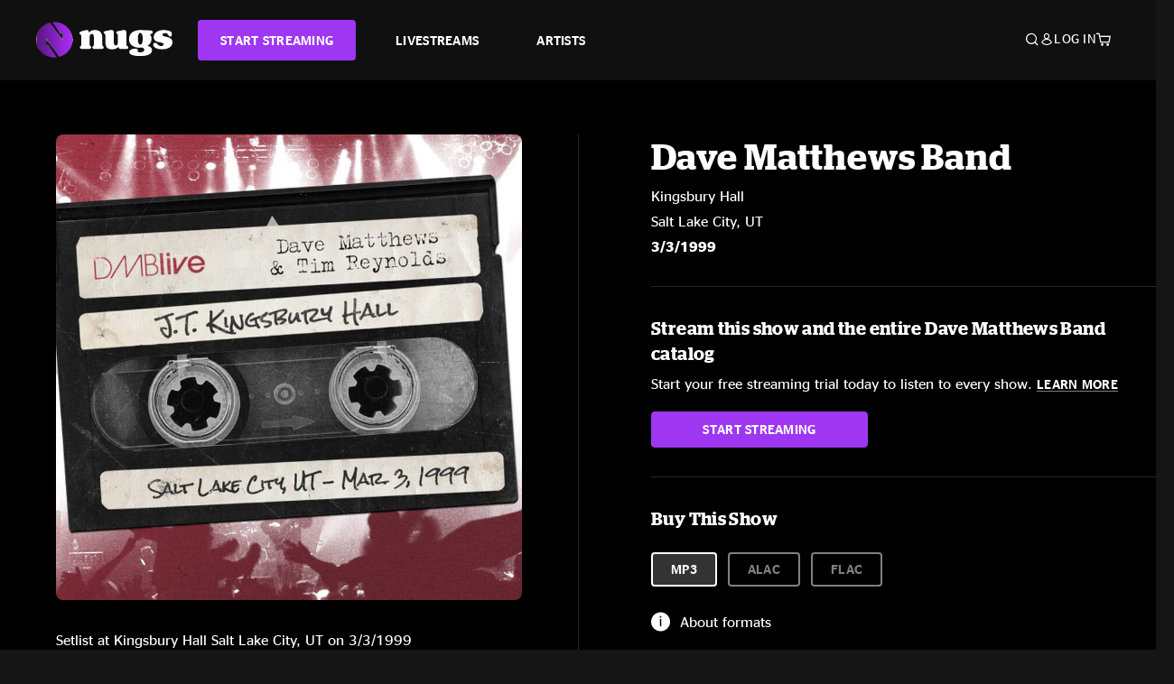

--- FILE ---
content_type: text/html;charset=UTF-8
request_url: https://www.nugs.net/live-download-of-dave-matthews-band-kingsbury-hall-salt-lake-city-ut-03-03-1999-mp3-flac-or-online-music-streaming/25481.html
body_size: 26125
content:
<!DOCTYPE html>
<html lang="en">
<head>

<script>//common/scripts.isml</script>





<script type="text/javascript">
    (function(){
        window.Urls = {"staticPath":"/on/demandware.static/Sites-NugsNet-Site/-/default/v1768933106770/","cartShow":"/cart/","getProductUrl":"/on/demandware.store/Sites-NugsNet-Site/default/Product-Show","removeImg":"/on/demandware.static/Sites-NugsNet-Site/-/default/dwb4fd8529/images/icon_remove.gif","addToCartUrl":"/on/demandware.store/Sites-NugsNet-Site/default/Cart-AddProduct"};
    }());
</script>

<script defer type="text/javascript" src="/on/demandware.static/Sites-NugsNet-Site/-/default/v1768933106770/js/main.js"></script>


    

    <script defer type="text/javascript" src="/on/demandware.static/Sites-NugsNet-Site/-/default/v1768933106770/js/productDetail.js" ></script>







<meta charset=UTF-8>
<meta http-equiv="x-ua-compatible" content="ie=edge">
<meta name="viewport" content="width=device-width, initial-scale=1">

<title>Dave Matthews Band Live Concert Setlist at Kingsbury Hall, Salt Lake City, UT on 03-03-1999</title>
<meta name="description" content="Dave Matthews Band live downloads and online music streaming of 03/03/1999 at Kingsbury Hall Salt Lake City, UT. Listen to live concerts at nugs.net or download our mobile music app"/>
<meta name="keywords" content="nugs"/>


<meta property="og:title" content="Dave Matthews Band Live Concert Setlist at Kingsbury Hall, Salt Lake City, UT on 03-03-1999" />


<meta property="og:description" content="Dave Matthews Band live downloads and online music streaming of 03/03/1999 at Kingsbury Hall Salt Lake City, UT. Listen to live concerts at nugs.net or download our mobile music app" />






<link rel="icon" type="image/png" href="/on/demandware.static/Sites-NugsNet-Site/-/default/dwe1c90eda/images/favicon.ico" />


<script>
/* -------------------------------------------------------------------------
* Identity bootstrap – must run **before** GTM and Optimizely
* ----------------------------------------------------------------------- */
(function bootstrapIdentity () {
/** 1. Make readable variables available to any front-end script. */
window.appUserID = "";
window.universalUserID = "fe2ba259bb9c882e3c753ee3c2";
/** 2. Canonical getter for GA-4 + Optimizely integrations. */
window.getGaIdentifier = function () {
return window.universalUserID || null;
};
/** 3. Push the user_id into the dataLayer for GTM. */
window.dataLayer = window.dataLayer || [];
window.dataLayer.push({
'user_id': window.universalUserID || null,
'event': 'identifyUser'
});
})();
</script>


<script>
window.UncachedData = {
  "action": "Data-UncachedData",
  "queryString": "",
  "locale": "default",
  "sessionInfo": {
    "isCustomerAuthenticated": false,
    "sessionState": false,
    "isSubscriber": null
  },
  "__gtmEvents": [],
  "__mccEvents": [
    [
      "trackPageView"
    ]
  ]
}
window.CachedData = {
  "action": "Data-CachedData",
  "queryString": "",
  "locale": "default",
  "nugsAuthConfig": {
    "PROVIDER_ID": "nugsnet",
    "ENABLE_SSO": true,
    "SFCC_OIDC_CLIENT_ID": "3TwoVlLAUFrJX33n3HSCSO",
    "OIDC_BASE_URL": "https://id.nugs.net",
    "GRANT_TYPE_REFRESH_TOKEN": "refresh_token",
    "SAVE_REFRESH_TOKEN_ALWAYS": true,
    "DWSID_COOKIE_NAME": "dwsid",
    "SESSION_GUARD_COOKIE_NAME": "cc-sg",
    "SESSION_GUARD_COOKIE_AGE": 1800,
    "SESSION_STATE_COOKIE_NAME": "cc-ss",
    "REFRESH_TOKEN_COOKIE_NAME": "cc-refresh",
    "REFRESH_TOKEN_COOKIE_AGE": 604800,
    "OAUTH_TOKEN_REFRESH_TIME": 30000,
    "CONTROLLERS_TO_EXCLUDE": [
      "__Analytics-Start",
      "ConsentTracking-Check",
      "ConsentTracking-GetContent",
      "ConsentTracking-SetConsent",
      "ConsentTracking-SetSession",
      "__SYSTEM",
      "__Analytics"
    ],
    "CONTROLLERS_TO_INCLUDE_FORCED_REFRESH": []
  },
  "siteIntegrations": {
    "googlePlacesEnabled": false,
    "stripeCartridgeEnabled": true,
    "paypalCartridgeEnabled": true
  },
  "paypalConfig": {
    "CLIENT_ID": "AfBSdbnM3CDP0m8ApPxNlasf1Fz-ReX1DmnfwkkyJBf-_vhXnDnLvFkDAmu725PbsW8DZDJZjlE4iCBb"
  },
  "__gtmEvents": [],
  "__mccEvents": [
    [
      "trackPageView"
    ]
  ]
}
</script>






<script>
    window.dataLayer = window.dataLayer || [];
    window.dataLayer.push({"homepage_version":"control"});
</script>


<script src="https://cdn.optimizely.com/js/20105345443.js"></script>






<link id="globalStyles" rel="stylesheet" href="/on/demandware.static/Sites-NugsNet-Site/-/default/v1768933106770/css/global.css" />








<link rel="alternate" type="application/json+oembed" href="https://www.nugsapi.net/oembed/v1/shows/25481" title="03/03/99 Kingsbury Hall, Salt Lake City, UT ">


<!-- Marketing Cloud Analytics -->
<script type="text/javascript" src="//10886939.collect.igodigital.com/collect.js"></script>
<!-- End Marketing Cloud Analytics -->

<script>
    window.dataLayer = window.dataLayer || [];
    dataLayer.push({"environment":"production","demandwareID":"bcvakZ0vWfV3lNpMSDXp9h4XXG","loggedInState":false,"locale":"default","currencyCode":"USD","pageLanguage":"en_US","registered":false,"email":"","emailHash":"","customerGroups":["Everyone","Unregistered"]});
</script>


<script>
    var pageAction = 'productshow';
    window.dataLayer = window.dataLayer || [];
    window.gtmEnabled = true;
    var orderId = -1;
    var gtmDataLayerEvent = false;
    var dataLayerEvent = {"event":"pdp","ecommerce":{"detail":{"actionField":{"list":"Product Detail Page"},"products":[]}}};
    var ga4DataLayerEvent = {"event":"view_item","ecommerce":{"currency":"USD","value":12.95,"items":[{"item_id":"25481-ALBUM","item_name":"03/03/99 Kingsbury Hall, Salt Lake City, UT ","price":12.95}]}};

    // In all cases except Order Confirmation, the data layer should be pushed, so default to that case
    var pushDataLayer = true;
    if (pageAction === 'orderconfirm') {
        // As of now, the correction is for order confirmation only
        if (dataLayerEvent) {
            orderId = getOrderId(dataLayerEvent);
        } else {
            orderId = getGA4OrderId(ga4DataLayerEvent);
        }

        var ordersPushedToGoogle = getOrdersPushedToGoogle();
        var orderHasBeenPushedToGoogle = orderHasBeenPushedToGoogle(orderId, ordersPushedToGoogle);
        if (orderHasBeenPushedToGoogle) {
            // If the data has already been sent, let's not push it again.
            pushDataLayer = false;
        }
    }

    if (pushDataLayer) {
        if (gtmDataLayerEvent) {
            dataLayer.push(gtmDataLayerEvent);
        }

        if (dataLayerEvent) {
            dataLayer.push(dataLayerEvent);
        }

        // If both events active, clear first ecommerce object to prevent events affecting one another
        if (dataLayerEvent && ga4DataLayerEvent) {
            dataLayer.push({ ecommerce: null });
        }

        if (ga4DataLayerEvent) {
            dataLayer.push(ga4DataLayerEvent);
        }

        if (pageAction === 'orderconfirm') {
            // Add the orderId to the array of orders that is being stored in localStorage
            ordersPushedToGoogle.push(orderId);
            // The localStorage is what is used to prevent the duplicate send from mobile platforms
            window.localStorage.setItem('ordersPushedToGoogle', JSON.stringify(ordersPushedToGoogle));
        }
    }

    function getOrderId(dataLayer) {
        if ('ecommerce' in dataLayer) {
            if ('purchase' in dataLayer.ecommerce && 'actionField' in dataLayer.ecommerce.purchase &&
                'id' in dataLayer.ecommerce.purchase.actionField) {
                return dataLayer.ecommerce.purchase.actionField.id;
            }
        }

        return -1;
    }

    function getGA4OrderId(dataLayer) {
        if ('ecommerce' in dataLayer && 'transaction_id' in dataLayer.ecommerce) {
            return dataLayer.ecommerce.transaction_id;
        }

        return -1;
    }

    function getOrdersPushedToGoogle() {
        var ordersPushedToGoogleString = window.localStorage.getItem('ordersPushedToGoogle');
        if (ordersPushedToGoogleString && ordersPushedToGoogleString.length > 0) {
            return JSON.parse(ordersPushedToGoogleString);
        }

        return [];
    }

    function orderHasBeenPushedToGoogle(orderId, ordersPushedToGoogle) {
        if (orderId) {
            for (var index = 0; index < ordersPushedToGoogle.length; index++) {
                if (ordersPushedToGoogle[index] === orderId) {
                    return true;
                }
            }
        }

        return false;
    }
</script>


<!-- Google Tag Manager -->
<script>(function(w,d,s,l,i){w[l]=w[l]||[];w[l].push({'gtm.start':
new Date().getTime(),event:'gtm.js'});var f=d.getElementsByTagName(s)[0],
j=d.createElement(s),dl=l!='dataLayer'?'&l='+l:'';j.async=true;j.src=
'https://www.googletagmanager.com/gtm.js?id='+i+dl;f.parentNode.insertBefore(j,f);
})(window,document,'script','dataLayer','GTM-WPL3GVV');</script>
<!-- End Google Tag Manager -->


<script defer src="/on/demandware.static/Sites-NugsNet-Site/-/default/v1768933106770/js/tagmanager.js"></script>



<link id="pageDesignerStyles" rel="stylesheet" href="/on/demandware.static/Sites-NugsNet-Site/-/default/v1768933106770/css/pageDesignerPage.css" />

<link id="pageDesignerStyles" rel="stylesheet" href="/on/demandware.static/Sites-NugsNet-Site/-/default/v1768933106770/css/pageDesignerFriendly.css" />



<link rel="canonical" href="/live-download-of-dave-matthews-band-kingsbury-hall-salt-lake-city-ut-03-03-1999-mp3-flac-or-online-music-streaming/25481.html"/>

<script type="text/javascript">//<!--
/* <![CDATA[ (head-active_data.js) */
var dw = (window.dw || {});
dw.ac = {
    _analytics: null,
    _events: [],
    _category: "",
    _searchData: "",
    _anact: "",
    _anact_nohit_tag: "",
    _analytics_enabled: "true",
    _timeZone: "US/Pacific",
    _capture: function(configs) {
        if (Object.prototype.toString.call(configs) === "[object Array]") {
            configs.forEach(captureObject);
            return;
        }
        dw.ac._events.push(configs);
    },
	capture: function() { 
		dw.ac._capture(arguments);
		// send to CQ as well:
		if (window.CQuotient) {
			window.CQuotient.trackEventsFromAC(arguments);
		}
	},
    EV_PRD_SEARCHHIT: "searchhit",
    EV_PRD_DETAIL: "detail",
    EV_PRD_RECOMMENDATION: "recommendation",
    EV_PRD_SETPRODUCT: "setproduct",
    applyContext: function(context) {
        if (typeof context === "object" && context.hasOwnProperty("category")) {
        	dw.ac._category = context.category;
        }
        if (typeof context === "object" && context.hasOwnProperty("searchData")) {
        	dw.ac._searchData = context.searchData;
        }
    },
    setDWAnalytics: function(analytics) {
        dw.ac._analytics = analytics;
    },
    eventsIsEmpty: function() {
        return 0 == dw.ac._events.length;
    }
};
/* ]]> */
// -->
</script>
<script type="text/javascript">//<!--
/* <![CDATA[ (head-cquotient.js) */
var CQuotient = window.CQuotient = {};
CQuotient.clientId = 'bchn-NugsNet';
CQuotient.realm = 'BCHN';
CQuotient.siteId = 'NugsNet';
CQuotient.instanceType = 'prd';
CQuotient.locale = 'default';
CQuotient.fbPixelId = '__UNKNOWN__';
CQuotient.activities = [];
CQuotient.cqcid='';
CQuotient.cquid='';
CQuotient.cqeid='';
CQuotient.cqlid='';
CQuotient.apiHost='api.cquotient.com';
/* Turn this on to test against Staging Einstein */
/* CQuotient.useTest= true; */
CQuotient.useTest = ('true' === 'false');
CQuotient.initFromCookies = function () {
	var ca = document.cookie.split(';');
	for(var i=0;i < ca.length;i++) {
	  var c = ca[i];
	  while (c.charAt(0)==' ') c = c.substring(1,c.length);
	  if (c.indexOf('cqcid=') == 0) {
		CQuotient.cqcid=c.substring('cqcid='.length,c.length);
	  } else if (c.indexOf('cquid=') == 0) {
		  var value = c.substring('cquid='.length,c.length);
		  if (value) {
		  	var split_value = value.split("|", 3);
		  	if (split_value.length > 0) {
			  CQuotient.cquid=split_value[0];
		  	}
		  	if (split_value.length > 1) {
			  CQuotient.cqeid=split_value[1];
		  	}
		  	if (split_value.length > 2) {
			  CQuotient.cqlid=split_value[2];
		  	}
		  }
	  }
	}
}
CQuotient.getCQCookieId = function () {
	if(window.CQuotient.cqcid == '')
		window.CQuotient.initFromCookies();
	return window.CQuotient.cqcid;
};
CQuotient.getCQUserId = function () {
	if(window.CQuotient.cquid == '')
		window.CQuotient.initFromCookies();
	return window.CQuotient.cquid;
};
CQuotient.getCQHashedEmail = function () {
	if(window.CQuotient.cqeid == '')
		window.CQuotient.initFromCookies();
	return window.CQuotient.cqeid;
};
CQuotient.getCQHashedLogin = function () {
	if(window.CQuotient.cqlid == '')
		window.CQuotient.initFromCookies();
	return window.CQuotient.cqlid;
};
CQuotient.trackEventsFromAC = function (/* Object or Array */ events) {
try {
	if (Object.prototype.toString.call(events) === "[object Array]") {
		events.forEach(_trackASingleCQEvent);
	} else {
		CQuotient._trackASingleCQEvent(events);
	}
} catch(err) {}
};
CQuotient._trackASingleCQEvent = function ( /* Object */ event) {
	if (event && event.id) {
		if (event.type === dw.ac.EV_PRD_DETAIL) {
			CQuotient.trackViewProduct( {id:'', alt_id: event.id, type: 'raw_sku'} );
		} // not handling the other dw.ac.* events currently
	}
};
CQuotient.trackViewProduct = function(/* Object */ cqParamData){
	var cq_params = {};
	cq_params.cookieId = CQuotient.getCQCookieId();
	cq_params.userId = CQuotient.getCQUserId();
	cq_params.emailId = CQuotient.getCQHashedEmail();
	cq_params.loginId = CQuotient.getCQHashedLogin();
	cq_params.product = cqParamData.product;
	cq_params.realm = cqParamData.realm;
	cq_params.siteId = cqParamData.siteId;
	cq_params.instanceType = cqParamData.instanceType;
	cq_params.locale = CQuotient.locale;
	
	if(CQuotient.sendActivity) {
		CQuotient.sendActivity(CQuotient.clientId, 'viewProduct', cq_params);
	} else {
		CQuotient.activities.push({activityType: 'viewProduct', parameters: cq_params});
	}
};
/* ]]> */
// -->
</script>



   <script type="application/ld+json">
        {"@context":"http://schema.org/","@type":"Product","name":"03/03/99 Kingsbury Hall, Salt Lake City, UT ","description":null,"mpn":"25481","sku":"25481","image":["https://www.nugs.net/on/demandware.static/-/Sites-nugs-master/default/dw9c7a4760/images/hi-res/dmb990303_01.jpg"],"offers":{"url":{},"@type":"Offer","priceCurrency":"USD","price":"9.95","availability":"http://schema.org/OutOfStock"}}
    </script>





</head>

<body class="  page-none">
<!-- Google Tag Manager (noscript) -->

<!-- End Google Tag Manager (noscript) -->


<div class="page" data-action="Product-Show" data-querystring="pid=25481" data-is-full-category-template="null" >











<a href="#maincontent" class="skip" aria-label="Skip to main content">Skip to main content</a>
<a href="#footercontent" class="skip" aria-label="Skip to footer content">Skip to footer content</a>

<div id="offcanvasMinicart" class="offcanvas offcanvas-end" tabindex="-1" aria-labelledby="offcanvasMinicartLabel">
    <div class="offcanvas-header">
        <h2 class="offcanvas-title" id="offcanvasMinicartLabel">Cart</h2>
        <button type="button" class="btn-close" data-bs-dismiss="offcanvas" aria-label="Close"></button>
    </div>
    <div class="offcanvas-body">
        <div class="container cart empty">
            <div class="row">
                <div class="col-12 text-center">
                    <h3>Your cart is empty.</h3>
                    <a href="/browse-artists/" class="btn btn-browse">BROWSE ARTISTS</a>
                </div>
            </div>
        </div>
    </div>
</div>


<header class="logo-left fixed-header  sticky-top" id="top-header">
    <div class="header-banner slide-up d-none">
        <div class="container">
            <div class="row no-gutters">
                <div class="col header-banner-column-2 d-flex justify-content-between align-items-center">
                    <div class="content">
                        
                        
	 

	
                    </div>
                    
                </div>
            </div>
        </div>
    </div>
    
    <nav class="header-nav navbar navbar-expand-lg" id="header-nav">
        <div class="header container">

            
                <button class="navbar-toggler" type="button" data-bs-toggle="offcanvas" data-bs-target="#offcanvasNavbar" aria-controls="offcanvasNavbar" aria-label="Toggle navigation"></button>
            

            <a class="navbar-brand header-logo-main-link" href="https://www.nugs.net/" title="nugs Home">
                <img src="/on/demandware.static/Sites-NugsNet-Site/-/default/dwa5d7c434/images/logo-redesign.svg" alt="nugs" class="img-fluid header-logo-main-img" />

            </a>

            <div class="offcanvas offcanvas-start" data-bs-backdrop="false" tabindex="-1" id="offcanvasNavbar" aria-labelledby="offcanvasNavbarLabel">
                <div class="offcanvas-body">
                    
                    
                    <div class="menu-group" role="navigation">
                        <ul class="nav navbar-nav" role="menu">
                            
                                
                                    
	 


	


    




    
        
        <li class="nav-item" role="menuitem">
  <a href="https://get.nugs.net" class="nav-link nav-link--start-streaming" role="link" tabindex="0">
      <button type="button" class="btn">START STREAMING</button>
  </a>
</li>
<li class="nav-item" role="menuitem">
  <a href="https://www.nugs.net/watch-live-music/" class="nav-link" role="link" tabindex="1">LIVESTREAMS</a>
</li>
<li class="nav-item" role="menuitem">
  <a href="https://www.nugs.net/browse-artists/" class="nav-link" role="link" tabindex="2">ARTISTS</a>
</li>
<!-- Keep This <li> here for the menu split -->
<li><hr class="border d-lg-none" /></li>
    

 
	
                                
                            
                            
                                
    <li class="nav-item account-item d-lg-none" role="menuitem">
        <a href="https://www.nugs.net/on/demandware.store/Sites-NugsNet-Site/default/Login-OAuthLogin?oauthProvider=nugsnet&amp;ui_flow=register" class="nav-link user-message">
            Create Account
        </a>
    </li>
    <li class="nav-item account-item d-lg-none" role="menuitem">
        <a href="https://www.nugs.net/on/demandware.store/Sites-NugsNet-Site/default/Login-OAuthLogin?oauthProvider=nugsnet" class="nav-link user-message">
            Log In
        </a>
    </li>


                            
                        </ul>
                    </div>
                </div>
            </div>

            <div class="d-flex justify-content-end align-items-center flex-grow-1 gap-4 gap-sm-5 navbar-icons">
                

                
                    <div class="search-toggle">
                        <button class="header-actions-btn search-toggle-btn js-search-toggle-btn collapsed" type="button" data-bs-toggle="collapse" data-bs-target="#searchCollapse" aria-expanded="false" aria-controls="searchCollapse" aria-label="Search">
                            <span class="header-search-toggle-icon">
                                <span class="icon icon-search"></span>
                                
                            </span>
                            
                        </button>
                    </div>

                    
	 


	


    




    
        
        <div class="d-lg-none">
   <a class="subscribe js-scroll-to-plan icon-headphone" href="/#plans" title="Subscribe Now"></a>
</div>
<div class="d-lg-none">
    <a class="watch icon-watch" href="/livestreams-concerts-live-downloads-in-mp3-flac-or-online-music-streaming/" title="Listen Now"></a>
</div>
    

 
	
                
                
                
                    <div class="header-account-container d-none d-lg-block ">
                        
    <div class="user dropdown">
        <a href="#" role="button" data-bs-toggle="dropdown" aria-expanded="false" id="accountMenuTrigger" class="account-dropdown">
            <span class="icon icon-account"></span>
            <span class="user-message">Log In</span>
        </a>

        <ul class="dropdown-menu dropdown-menu-end account-menu-dropdown js-account-menu-dropdown">
            <li>
                <a class="dropdown-item" href="https://www.nugs.net/on/demandware.store/Sites-NugsNet-Site/default/Login-OAuthLogin?oauthProvider=nugsnet" role="button" aria-label="Login to your account">
                    <span class="user-message">Log in</span>
                </a>
            </li>
            <li>
                <a class="dropdown-item" href="https://www.nugs.net/on/demandware.store/Sites-NugsNet-Site/default/Login-OAuthLogin?oauthProvider=nugsnet&amp;ui_flow=register" role="button" aria-label="Login to your account">
                    <span class="user-message">Create account</span>
                </a>
            </li>
        </ul>

        

        
    </div>




                    </div>
                

                
                    <div class="minicart" data-action-url="/on/demandware.store/Sites-NugsNet-Site/default/Cart-MiniCartShow">
                        <div class="minicart-total">
    <a class="minicart-link minicart-empty" data-bs-toggle="offcanvas" href="#offcanvasMinicart" aria-controls="offcanvasMinicart" title="Cart 0 Items" aria-label="Cart 0 Items" aria-haspopup="true" tabindex="0">
        <i class="icon icon-cart"></i>
        <span class="minicart-quantity">
            0
        </span>
    </a>
</div>



                    </div>
                
            </div>
        </div>
    </nav>

    <div class="search-wrapper d-flex">
        <div class="collapse container" id="searchCollapse">
            <div class="site-search rounded-pill my-3">
    <form role="search"
          action="/search/"
          method="get"
          name="simpleSearch">
        <div class="input-group py-3">
            <button type="submit" name="search-button" class="btn search-button" aria-label="Submit search keywords">
                <i class="icon icon-search"></i>
            </button>
            <input class="form-control search-field"
               type="text"
               name="q"
               value=""
               placeholder="Search"
               role="combobox"
               aria-describedby="search-assistive-text"
               aria-haspopup="listbox"
               aria-owns="search-results"
               aria-expanded="false"
               aria-autocomplete="list"
               aria-activedescendant=""
               aria-controls="search-results"
               aria-label="Enter Keyword or Item Number"
               autocomplete="off" />
            <button type="reset" name="reset-button" class="btn reset-button" aria-label="Clear search keywords">
                <i class="icon icon-close"></i>
            </button>
        </div>
        <div class="suggestions-wrapper" data-url="/on/demandware.store/Sites-NugsNet-Site/default/SearchServices-GetSuggestions?q="></div>
        <input type="hidden" value="default" name="lang">
    </form>
</div>

        </div>
    </div>

</header>


	 

	


<div role="main" id="maincontent">


    

    

    
    
    
    
    
    
    
    <!-- CQuotient Activity Tracking (viewProduct-cquotient.js) -->
<script type="text/javascript">//<!--
/* <![CDATA[ */
(function(){
	try {
		if(window.CQuotient) {
			var cq_params = {};
			cq_params.product = {
					id: '',
					sku: '',
					type: 'set',
					alt_id: '25481'
				};
			cq_params.realm = "BCHN";
			cq_params.siteId = "NugsNet";
			cq_params.instanceType = "prd";
			window.CQuotient.trackViewProduct(cq_params);
		}
	} catch(err) {}
})();
/* ]]> */
// -->
</script>
<script type="text/javascript">//<!--
/* <![CDATA[ (viewProduct-active_data.js) */
dw.ac._capture({id: "25481", type: "detail"});
/* ]]> */
// -->
</script>

    <div class="container product-detail product-set-detail" data-swatchable-attributes="null" data-pid="25481">

        <div class="row mb-3 no-gutters">
            
            <div class="product-image-tracks">
                
<div class="primary-images">
    
        
        
        

        
        <div class="pdp-slider thumb">
            <div class="background-image" style="background-image: url(https://www.nugs.net/dw/image/v2/BCHN_PRD/on/demandware.static/-/Sites-nugs-master/default/dw9c7a4760/images/hi-res/dmb990303_01.jpg?sw=800&amp;sh=800);"></div>
            <div class="thumbnail-link">
                <img class="productthumbnail" alt="03/03/99 Kingsbury Hall, Salt Lake City, UT "
                        src="https://www.nugs.net/dw/image/v2/BCHN_PRD/on/demandware.static/-/Sites-nugs-master/default/dw9c7a4760/images/hi-res/dmb990303_01.jpg?sw=800&amp;sh=800"
                        decoding="async"
                />
            </div>
        </div>
    

</div>

                
                <div class="desktop">
                    <div class="setlist">
                        




































































































    <div class="product-set-list">
    

    <p class="setlist-title">Setlist at Kingsbury Hall Salt Lake City, UT on 3/3/1999</p>
    
    
        <h6>Set One</h6>
        <div class="product-set-container">
            
                
                <script type="text/javascript">//<!--
/* <![CDATA[ (viewProduct-active_data.js) */
dw.ac._capture({id: "466087-TRACK", type: "setproduct"});
/* ]]> */
// -->
</script>
                    <div class="product-set-item " id="item-466087-TRACK">
                        



































































































<div class="product-set-details">









<div id="clip-player-466087-TRACK" class="clip-player-container">
<canvas id="audioCanvas-466087-TRACK" width="34" height="34"></canvas>


<div id="playAudio-466087-TRACK" class="clip-player-button" data-stroke="#FFFFFF"></div>
<audio id="preview-466087-TRACK" src="https://assets.nugs.net/clips2/dmb990303d1_01_Crush_c.mp3" class="clip-player"></audio>
</div>



<div class="item-name-time-wrapper">
<span class="item-name">
Crush
</span>
<span class="runningTime smallest steel">
624
</span>
</div>

</div>

                    </div>
                
            
                
                <script type="text/javascript">//<!--
/* <![CDATA[ (viewProduct-active_data.js) */
dw.ac._capture({id: "466088-TRACK", type: "setproduct"});
/* ]]> */
// -->
</script>
                    <div class="product-set-item " id="item-466088-TRACK">
                        



































































































<div class="product-set-details">









<div id="clip-player-466088-TRACK" class="clip-player-container">
<canvas id="audioCanvas-466088-TRACK" width="34" height="34"></canvas>


<div id="playAudio-466088-TRACK" class="clip-player-button" data-stroke="#FFFFFF"></div>
<audio id="preview-466088-TRACK" src="https://assets.nugs.net/clips2/dmb990303d1_02_Two_Step_c.mp3" class="clip-player"></audio>
</div>



<div class="item-name-time-wrapper">
<span class="item-name">
Two Step
</span>
<span class="runningTime smallest steel">
670
</span>
</div>

</div>

                    </div>
                
            
                
                <script type="text/javascript">//<!--
/* <![CDATA[ (viewProduct-active_data.js) */
dw.ac._capture({id: "466089-TRACK", type: "setproduct"});
/* ]]> */
// -->
</script>
                    <div class="product-set-item " id="item-466089-TRACK">
                        



































































































<div class="product-set-details">









<div id="clip-player-466089-TRACK" class="clip-player-container">
<canvas id="audioCanvas-466089-TRACK" width="34" height="34"></canvas>


<div id="playAudio-466089-TRACK" class="clip-player-button" data-stroke="#FFFFFF"></div>
<audio id="preview-466089-TRACK" src="https://assets.nugs.net/clips2/dmb990303d1_03_The_Stone_c.mp3" class="clip-player"></audio>
</div>



<div class="item-name-time-wrapper">
<span class="item-name">
The Stone
</span>
<span class="runningTime smallest steel">
441
</span>
</div>

</div>

                    </div>
                
            
                
                <script type="text/javascript">//<!--
/* <![CDATA[ (viewProduct-active_data.js) */
dw.ac._capture({id: "466090-TRACK", type: "setproduct"});
/* ]]> */
// -->
</script>
                    <div class="product-set-item " id="item-466090-TRACK">
                        



































































































<div class="product-set-details">









<div id="clip-player-466090-TRACK" class="clip-player-container">
<canvas id="audioCanvas-466090-TRACK" width="34" height="34"></canvas>


<div id="playAudio-466090-TRACK" class="clip-player-button" data-stroke="#FFFFFF"></div>
<audio id="preview-466090-TRACK" src="https://assets.nugs.net/clips2/dmb990303d1_04_Too_Much_c.mp3" class="clip-player"></audio>
</div>



<div class="item-name-time-wrapper">
<span class="item-name">
Too Much
</span>
<span class="runningTime smallest steel">
347
</span>
</div>

</div>

                    </div>
                
            
                
                <script type="text/javascript">//<!--
/* <![CDATA[ (viewProduct-active_data.js) */
dw.ac._capture({id: "466091-TRACK", type: "setproduct"});
/* ]]> */
// -->
</script>
                    <div class="product-set-item " id="item-466091-TRACK">
                        



































































































<div class="product-set-details">









<div id="clip-player-466091-TRACK" class="clip-player-container">
<canvas id="audioCanvas-466091-TRACK" width="34" height="34"></canvas>


<div id="playAudio-466091-TRACK" class="clip-player-button" data-stroke="#FFFFFF"></div>
<audio id="preview-466091-TRACK" src="https://assets.nugs.net/clips2/dmb990303d1_05_The_Last_Stop_c.mp3" class="clip-player"></audio>
</div>



<div class="item-name-time-wrapper">
<span class="item-name">
The Last Stop
</span>
<span class="runningTime smallest steel">
540
</span>
</div>

</div>

                    </div>
                
            
                
                <script type="text/javascript">//<!--
/* <![CDATA[ (viewProduct-active_data.js) */
dw.ac._capture({id: "466092-TRACK", type: "setproduct"});
/* ]]> */
// -->
</script>
                    <div class="product-set-item " id="item-466092-TRACK">
                        



































































































<div class="product-set-details">









<div id="clip-player-466092-TRACK" class="clip-player-container">
<canvas id="audioCanvas-466092-TRACK" width="34" height="34"></canvas>


<div id="playAudio-466092-TRACK" class="clip-player-button" data-stroke="#FFFFFF"></div>
<audio id="preview-466092-TRACK" src="https://assets.nugs.net/clips2/dmb990303d1_06_Lie_In_Our_Graves_c.mp3" class="clip-player"></audio>
</div>



<div class="item-name-time-wrapper">
<span class="item-name">
Lie In Our Graves
</span>
<span class="runningTime smallest steel">
512
</span>
</div>

</div>

                    </div>
                
            
                
                <script type="text/javascript">//<!--
/* <![CDATA[ (viewProduct-active_data.js) */
dw.ac._capture({id: "466093-TRACK", type: "setproduct"});
/* ]]> */
// -->
</script>
                    <div class="product-set-item " id="item-466093-TRACK">
                        



































































































<div class="product-set-details">









<div id="clip-player-466093-TRACK" class="clip-player-container">
<canvas id="audioCanvas-466093-TRACK" width="34" height="34"></canvas>


<div id="playAudio-466093-TRACK" class="clip-player-button" data-stroke="#FFFFFF"></div>
<audio id="preview-466093-TRACK" src="https://assets.nugs.net/clips2/dmb990303d1_07_Stay_Wasting_Time_c.mp3" class="clip-player"></audio>
</div>



<div class="item-name-time-wrapper">
<span class="item-name">
Stay Wasting Time
</span>
<span class="runningTime smallest steel">
432
</span>
</div>

</div>

                    </div>
                
            
                
                <script type="text/javascript">//<!--
/* <![CDATA[ (viewProduct-active_data.js) */
dw.ac._capture({id: "466094-TRACK", type: "setproduct"});
/* ]]> */
// -->
</script>
                    <div class="product-set-item " id="item-466094-TRACK">
                        



































































































<div class="product-set-details">









<div id="clip-player-466094-TRACK" class="clip-player-container">
<canvas id="audioCanvas-466094-TRACK" width="34" height="34"></canvas>


<div id="playAudio-466094-TRACK" class="clip-player-button" data-stroke="#FFFFFF"></div>
<audio id="preview-466094-TRACK" src="https://assets.nugs.net/clips2/dmb990303d1_08_One_Sweet_World_c.mp3" class="clip-player"></audio>
</div>



<div class="item-name-time-wrapper">
<span class="item-name">
One Sweet World
</span>
<span class="runningTime smallest steel">
399
</span>
</div>

</div>

                    </div>
                
            
                
                <script type="text/javascript">//<!--
/* <![CDATA[ (viewProduct-active_data.js) */
dw.ac._capture({id: "466095-TRACK", type: "setproduct"});
/* ]]> */
// -->
</script>
                    <div class="product-set-item " id="item-466095-TRACK">
                        



































































































<div class="product-set-details">









<div id="clip-player-466095-TRACK" class="clip-player-container">
<canvas id="audioCanvas-466095-TRACK" width="34" height="34"></canvas>


<div id="playAudio-466095-TRACK" class="clip-player-button" data-stroke="#FFFFFF"></div>
<audio id="preview-466095-TRACK" src="https://assets.nugs.net/clips2/dmb990303d1_09_Bartender__Dont_Drink_The_Water_c.mp3" class="clip-player"></audio>
</div>



<div class="item-name-time-wrapper">
<span class="item-name">
Bartender - Dont Drink The Water
</span>
<span class="runningTime smallest steel">
688
</span>
</div>

</div>

                    </div>
                
            
                
                <script type="text/javascript">//<!--
/* <![CDATA[ (viewProduct-active_data.js) */
dw.ac._capture({id: "466096-TRACK", type: "setproduct"});
/* ]]> */
// -->
</script>
                    <div class="product-set-item " id="item-466096-TRACK">
                        



































































































<div class="product-set-details">









<div id="clip-player-466096-TRACK" class="clip-player-container">
<canvas id="audioCanvas-466096-TRACK" width="34" height="34"></canvas>


<div id="playAudio-466096-TRACK" class="clip-player-button" data-stroke="#FFFFFF"></div>
<audio id="preview-466096-TRACK" src="https://assets.nugs.net/clips2/dmb990303d2_01_To_Touch_Yearning_c.mp3" class="clip-player"></audio>
</div>



<div class="item-name-time-wrapper">
<span class="item-name">
To Touch Yearning
</span>
<span class="runningTime smallest steel">
543
</span>
</div>

</div>

                    </div>
                
            
                
                <script type="text/javascript">//<!--
/* <![CDATA[ (viewProduct-active_data.js) */
dw.ac._capture({id: "466097-TRACK", type: "setproduct"});
/* ]]> */
// -->
</script>
                    <div class="product-set-item " id="item-466097-TRACK">
                        



































































































<div class="product-set-details">









<div id="clip-player-466097-TRACK" class="clip-player-container">
<canvas id="audioCanvas-466097-TRACK" width="34" height="34"></canvas>


<div id="playAudio-466097-TRACK" class="clip-player-button" data-stroke="#FFFFFF"></div>
<audio id="preview-466097-TRACK" src="https://assets.nugs.net/clips2/dmb990303d2_02_Crash_Into_Me_c.mp3" class="clip-player"></audio>
</div>



<div class="item-name-time-wrapper">
<span class="item-name">
Crash Into Me
</span>
<span class="runningTime smallest steel">
336
</span>
</div>

</div>

                    </div>
                
            
                
                <script type="text/javascript">//<!--
/* <![CDATA[ (viewProduct-active_data.js) */
dw.ac._capture({id: "466098-TRACK", type: "setproduct"});
/* ]]> */
// -->
</script>
                    <div class="product-set-item " id="item-466098-TRACK">
                        



































































































<div class="product-set-details">









<div id="clip-player-466098-TRACK" class="clip-player-container">
<canvas id="audioCanvas-466098-TRACK" width="34" height="34"></canvas>


<div id="playAudio-466098-TRACK" class="clip-player-button" data-stroke="#FFFFFF"></div>
<audio id="preview-466098-TRACK" src="https://assets.nugs.net/clips2/dmb990303d2_03_Jimi_Thing_c.mp3" class="clip-player"></audio>
</div>



<div class="item-name-time-wrapper">
<span class="item-name">
Jimi Thing
</span>
<span class="runningTime smallest steel">
655
</span>
</div>

</div>

                    </div>
                
            
                
                <script type="text/javascript">//<!--
/* <![CDATA[ (viewProduct-active_data.js) */
dw.ac._capture({id: "466099-TRACK", type: "setproduct"});
/* ]]> */
// -->
</script>
                    <div class="product-set-item " id="item-466099-TRACK">
                        



































































































<div class="product-set-details">









<div id="clip-player-466099-TRACK" class="clip-player-container">
<canvas id="audioCanvas-466099-TRACK" width="34" height="34"></canvas>


<div id="playAudio-466099-TRACK" class="clip-player-button" data-stroke="#FFFFFF"></div>
<audio id="preview-466099-TRACK" src="https://assets.nugs.net/clips2/dmb990303d2_04_Seek_Up_c.mp3" class="clip-player"></audio>
</div>



<div class="item-name-time-wrapper">
<span class="item-name">
Seek Up
</span>
<span class="runningTime smallest steel">
726
</span>
</div>

</div>

                    </div>
                
            
                
                <script type="text/javascript">//<!--
/* <![CDATA[ (viewProduct-active_data.js) */
dw.ac._capture({id: "466100-TRACK", type: "setproduct"});
/* ]]> */
// -->
</script>
                    <div class="product-set-item " id="item-466100-TRACK">
                        



































































































<div class="product-set-details">









<div id="clip-player-466100-TRACK" class="clip-player-container">
<canvas id="audioCanvas-466100-TRACK" width="34" height="34"></canvas>


<div id="playAudio-466100-TRACK" class="clip-player-button" data-stroke="#FFFFFF"></div>
<audio id="preview-466100-TRACK" src="https://assets.nugs.net/clips2/dmb990303d2_05_Tripping_Billies_c.mp3" class="clip-player"></audio>
</div>



<div class="item-name-time-wrapper">
<span class="item-name">
Tripping Billies
</span>
<span class="runningTime smallest steel">
425
</span>
</div>

</div>

                    </div>
                
            
                
                <script type="text/javascript">//<!--
/* <![CDATA[ (viewProduct-active_data.js) */
dw.ac._capture({id: "466101-TRACK", type: "setproduct"});
/* ]]> */
// -->
</script>
                    <div class="product-set-item " id="item-466101-TRACK">
                        



































































































<div class="product-set-details">









<div id="clip-player-466101-TRACK" class="clip-player-container">
<canvas id="audioCanvas-466101-TRACK" width="34" height="34"></canvas>


<div id="playAudio-466101-TRACK" class="clip-player-button" data-stroke="#FFFFFF"></div>
<audio id="preview-466101-TRACK" src="https://assets.nugs.net/clips2/dmb990303d2_06_If_I_Had_A_Boat_c.mp3" class="clip-player"></audio>
</div>



<div class="item-name-time-wrapper">
<span class="item-name">
If I Had A Boat
</span>
<span class="runningTime smallest steel">
267
</span>
</div>

</div>

                    </div>
                
            
                
                <script type="text/javascript">//<!--
/* <![CDATA[ (viewProduct-active_data.js) */
dw.ac._capture({id: "466102-TRACK", type: "setproduct"});
/* ]]> */
// -->
</script>
                    <div class="product-set-item " id="item-466102-TRACK">
                        



































































































<div class="product-set-details">









<div id="clip-player-466102-TRACK" class="clip-player-container">
<canvas id="audioCanvas-466102-TRACK" width="34" height="34"></canvas>


<div id="playAudio-466102-TRACK" class="clip-player-button" data-stroke="#FFFFFF"></div>
<audio id="preview-466102-TRACK" src="https://assets.nugs.net/clips2/dmb990303d2_07_Ill_Back_You_Up_c.mp3" class="clip-player"></audio>
</div>



<div class="item-name-time-wrapper">
<span class="item-name">
I&#39;ll Back You Up
</span>
<span class="runningTime smallest steel">
341
</span>
</div>

</div>

                    </div>
                
            
                
                <script type="text/javascript">//<!--
/* <![CDATA[ (viewProduct-active_data.js) */
dw.ac._capture({id: "466103-TRACK", type: "setproduct"});
/* ]]> */
// -->
</script>
                    <div class="product-set-item " id="item-466103-TRACK">
                        



































































































<div class="product-set-details">









<div id="clip-player-466103-TRACK" class="clip-player-container">
<canvas id="audioCanvas-466103-TRACK" width="34" height="34"></canvas>


<div id="playAudio-466103-TRACK" class="clip-player-button" data-stroke="#FFFFFF"></div>
<audio id="preview-466103-TRACK" src="https://assets.nugs.net/clips2/dmb990303d2_08_Halloween_c.mp3" class="clip-player"></audio>
</div>



<div class="item-name-time-wrapper">
<span class="item-name">
Halloween
</span>
<span class="runningTime smallest steel">
240
</span>
</div>

</div>

                    </div>
                
            
                
                <script type="text/javascript">//<!--
/* <![CDATA[ (viewProduct-active_data.js) */
dw.ac._capture({id: "466104-TRACK", type: "setproduct"});
/* ]]> */
// -->
</script>
                    <div class="product-set-item " id="item-466104-TRACK">
                        



































































































<div class="product-set-details">









<div id="clip-player-466104-TRACK" class="clip-player-container">
<canvas id="audioCanvas-466104-TRACK" width="34" height="34"></canvas>


<div id="playAudio-466104-TRACK" class="clip-player-button" data-stroke="#FFFFFF"></div>
<audio id="preview-466104-TRACK" src="https://assets.nugs.net/clips2/dmb990303d2_09_Chatterbox__Hopeful_Heresy__Chatterbox_c.mp3" class="clip-player"></audio>
</div>



<div class="item-name-time-wrapper">
<span class="item-name">
Chatterbox - Hopeful Heresy - Chatterbox
</span>
<span class="runningTime smallest steel">
397
</span>
</div>

</div>

                    </div>
                
            
                
                <script type="text/javascript">//<!--
/* <![CDATA[ (viewProduct-active_data.js) */
dw.ac._capture({id: "466105-TRACK", type: "setproduct"});
/* ]]> */
// -->
</script>
                    <div class="product-set-item " id="item-466105-TRACK">
                        



































































































<div class="product-set-details">









<div id="clip-player-466105-TRACK" class="clip-player-container">
<canvas id="audioCanvas-466105-TRACK" width="34" height="34"></canvas>


<div id="playAudio-466105-TRACK" class="clip-player-button" data-stroke="#FFFFFF"></div>
<audio id="preview-466105-TRACK" src="https://assets.nugs.net/clips2/dmb990303d2_10_Wild_Horses_c.mp3" class="clip-player"></audio>
</div>



<div class="item-name-time-wrapper">
<span class="item-name">
Wild Horses
</span>
<span class="runningTime smallest steel">
469
</span>
</div>

</div>

                    </div>
                
            
                
                <script type="text/javascript">//<!--
/* <![CDATA[ (viewProduct-active_data.js) */
dw.ac._capture({id: "466106-TRACK", type: "setproduct"});
/* ]]> */
// -->
</script>
                    <div class="product-set-item last" id="item-466106-TRACK">
                        



































































































<div class="product-set-details">









<div id="clip-player-466106-TRACK" class="clip-player-container">
<canvas id="audioCanvas-466106-TRACK" width="34" height="34"></canvas>


<div id="playAudio-466106-TRACK" class="clip-player-button" data-stroke="#FFFFFF"></div>
<audio id="preview-466106-TRACK" src="https://assets.nugs.net/clips2/dmb990303d2_11_Dancing_Nancies_c.mp3" class="clip-player"></audio>
</div>



<div class="item-name-time-wrapper">
<span class="item-name">
Dancing Nancies
</span>
<span class="runningTime smallest steel">
350
</span>
</div>

</div>

                    </div>
                
            
        </div>
    
        <h6>Encore</h6>
        <div class="product-set-container">
            
                
                <script type="text/javascript">//<!--
/* <![CDATA[ (viewProduct-active_data.js) */
dw.ac._capture({id: "466107-TRACK", type: "setproduct"});
/* ]]> */
// -->
</script>
                    <div class="product-set-item " id="item-466107-TRACK">
                        



































































































<div class="product-set-details">









<div id="clip-player-466107-TRACK" class="clip-player-container">
<canvas id="audioCanvas-466107-TRACK" width="34" height="34"></canvas>


<div id="playAudio-466107-TRACK" class="clip-player-button" data-stroke="#FFFFFF"></div>
<audio id="preview-466107-TRACK" src="https://assets.nugs.net/clips2/dmb990303d3_01_Typical_Situation_c.mp3" class="clip-player"></audio>
</div>



<div class="item-name-time-wrapper">
<span class="item-name">
Typical Situation
</span>
<span class="runningTime smallest steel">
412
</span>
</div>

</div>

                    </div>
                
            
                
                <script type="text/javascript">//<!--
/* <![CDATA[ (viewProduct-active_data.js) */
dw.ac._capture({id: "466108-TRACK", type: "setproduct"});
/* ]]> */
// -->
</script>
                    <div class="product-set-item last" id="item-466108-TRACK">
                        



































































































<div class="product-set-details">









<div id="clip-player-466108-TRACK" class="clip-player-container">
<canvas id="audioCanvas-466108-TRACK" width="34" height="34"></canvas>


<div id="playAudio-466108-TRACK" class="clip-player-button" data-stroke="#FFFFFF"></div>
<audio id="preview-466108-TRACK" src="https://assets.nugs.net/clips2/dmb990303d3_02_All_Along_the_Watchtower_c.mp3" class="clip-player"></audio>
</div>



<div class="item-name-time-wrapper">
<span class="item-name">
All Along The Watchtower
</span>
<span class="runningTime smallest steel">
354
</span>
</div>

</div>

                    </div>
                
            
        </div>
    
</div>


                    </div>

                    
                    

<div class="col-12 social-container">
    <h6>Share via</h6>
    <ul class="social-icons d-flex">
        <li>
            <a href="https://www.facebook.com/share.php?u=https%3A%2F%2Fwww.nugs.net%2Flive-download-of-dave-matthews-band-kingsbury-hall-salt-lake-city-ut-03-03-1999-mp3-flac-or-online-music-streaming%2F25481.html" title="Share 03/03/99 Kingsbury Hall, Salt Lake City, UT  on Facebook" data-share="facebook" aria-label="Share 03/03/99 Kingsbury Hall, Salt Lake City, UT  on Facebook" rel="noopener noreferrer" class="share-icons" target="_blank">
                <i class="facebook"></i>
            </a>
        </li>
        <li>
            <a href="https://twitter.com/share?url=https%3A%2F%2Fwww.nugs.net%2Flive-download-of-dave-matthews-band-kingsbury-hall-salt-lake-city-ut-03-03-1999-mp3-flac-or-online-music-streaming%2F25481.html&text=03/03/99 Kingsbury Hall, Salt Lake City, UT " data-share="twitter" title="Share a link to 03/03/99 Kingsbury Hall, Salt Lake City, UT  on Twitter" aria-label="Share a link to 03/03/99 Kingsbury Hall, Salt Lake City, UT  on Twitter" rel="noopener noreferrer" class="share-icons" target="_blank">
                <i class="x"></i>
            </a>
        </li>
        <li>
            <a href="#copy-link-message" class="share-link" data-bs-toggle="tooltip" id="fa-link" role="button" title="Copy a link to 03/03/99 Kingsbury Hall, Salt Lake City, UT " aria-label="Copy a link to 03/03/99 Kingsbury Hall, Salt Lake City, UT ">
                <i class="link"></i>
            </a>
            <input type="hidden" id="shareUrl" value="https://www.nugs.net/live-download-of-dave-matthews-band-kingsbury-hall-salt-lake-city-ut-03-03-1999-mp3-flac-or-online-music-streaming/25481.html"/>
        </li>
    </ul>
</div>
<div class="toast-messages copy-link-message d-none">
    <div class="alert alert-success text-center">
        The link to 03/03/99 Kingsbury Hall, Salt Lake City, UT  has been copied
    </div>
</div>

                </div>
            </div>

            <div class="product-data">
                
<div class="row">
    <div class="col">
        <a href="/dave-matthews-band-concerts-live-downloads-in-mp3-flac-or-online-music-streaming/">
            
                <h3 class="product-name">Dave Matthews Band</h3>
            
            
        </a>
    </div>
</div>

                

     
    <div class="row">
        <div class="col">
            
    <div class="venue">
        <div class="venue-name">Kingsbury Hall</div>
        <div class="venue-city">Salt Lake City, UT</div>
    </div>

        </div>
    </div>

    
    <div class="row">
        <div class="col">
            
                <div class="performance-date">
                    3/3/1999
                </div>
            
        </div>
    </div>

                

                
                    





































































































    <div id="upsell-listen-block" class="upsell-listen-block borderbottom unauthenticated nonsubscriber">
        
            <div class="top unauthenticated">
                <div class="left">
                    <h2 class="heading">
                        
                            Stream this show and the entire Dave Matthews Band catalog
                        
                    </h2>
                </div>
            </div>
            <div class="body unauthenticated">
                



<div class="details">Start your free streaming trial today to listen to every show.
<a tabindex="0" class="js-modal-trigger anchor-btn" role="button" href="javascript:void(0);" data-trigger="#upsell-modal">Learn More</a></div>
<div id="upsell-modal" class="modal pdp-modal narrow">
<div class="modal-content"><span class="close js-close">&times;</span>
<h5>A nugs All Access subscription includes:</h5>
<ul class="bullets">
    <li>Watch hundreds of exclusive livestreams from your favorite artists</li>
    <li>Last night's show to deep archives, enjoy full-concert videos on demand</li>
    <li>Unlimited &amp; ad-free streaming</li>
    <li>Exclusive, artist-official concert audio daily</li>
    <li>MP3/AAC quality audio</li>
    <li>15% Off CDs, Downloads, and Pay-Per-Views</li>
</ul>
</div>
</div>


            </div>
            <div class="bottom unauthenticated">
                <a class="btn btn-primary start-sub-cta" href="https://get.nugs.net">Start Streaming</a>
            </div>
        
    </div>

                
                <div class="attributes product-detail-attributes">
                    
                    
                    
                    
                        
                            <div class="row" data-attr="format">
                                <div class="col-12">
                                    
                                        
                                        
<div class="attribute">
    <div class="format-attributes non-color-attribute-swatches" data-attr="format">
        <div class="select-format" id="format-1">
            <h2>
                Buy This Show
            </h2>

            <div class="primary-formats">
                
                    <div class="format-tile swatch-tile-container">
    <button class="format-attribute swatch"
        aria-label="Select Format MP3"
        aria-describedby="MP3"
        data-attr="format"
    >
        
        <span data-attr-value="MP3"
                data-display-value="MP3"
                data-pid="536362-ALBUMVARIANT"
                data-price="$9.95"
                data-sales-price="$9.95"
                data-promo-callout="null"
                class="
                    format-value
                    swatch-value
                    non-color-swatch-value
                    selected
                    selectable
                    available
                "
        >
                
            <span class="name">MP3</span>
        </span>

    </button>
</div>
                    
                
                    <div class="format-tile swatch-tile-container">
    <button class="format-attribute swatch"
        aria-label="Select Format ALAC"
        aria-describedby="ALAC"
        data-attr="format"
    >
        
        <span data-attr-value="ALAC"
                data-display-value="ALAC"
                data-pid="536364-ALBUMVARIANT"
                data-price="$12.95"
                data-sales-price="$12.95"
                data-promo-callout="null"
                class="
                    format-value
                    swatch-value
                    non-color-swatch-value
                    
                    selectable
                    available
                "
        >
                
            <span class="name">ALAC</span>
        </span>

    </button>
</div>
                    
                
                    <div class="format-tile swatch-tile-container">
    <button class="format-attribute swatch"
        aria-label="Select Format FLAC"
        aria-describedby="FLAC"
        data-attr="format"
    >
        
        <span data-attr-value="FLAC"
                data-display-value="FLAC"
                data-pid="536363-ALBUMVARIANT"
                data-price="$12.95"
                data-sales-price="$12.95"
                data-promo-callout="null"
                class="
                    format-value
                    swatch-value
                    non-color-swatch-value
                    
                    selectable
                    available
                "
        >
                
            <span class="name">FLAC</span>
        </span>

    </button>
</div>
                    
                        
            </div>

            
                <div class="about-format-link">
                    <a id="about-format-modal" class="about-formats" href="">About formats</a>
                </div>
            
        </div>
    </div>
</div>
                                    
                                </div>
                            </div>
                        

                        <div class="product-options">
                            
                        </div>

                        
                        

                        


                        <div class="row">
                            <div class="col">
                                <div class="prices top-prices clearfix">
                                    
                                    
    <div class="price">
        
        <span>
    
    
    

    

    
    <span class="sales">
        
        
        
            <span class="value" content="9.95">
        
        $9.95


        </span>
    </span>
</span>

    </div>


                                </div>
                            </div>
                        </div>

                        
                        
                        
                        <div class="promotions">
                            
    
    

                        </div>

                        
                        <div class="row qty-cart-container no-gutters borderbottom" id="qty-cart-container">
                            

                            
                            <div class="prices-add-to-cart-actions col-12 col-sm-6 col-md-7 col-lg-9">
                                
                                <div class="row cart-and-ipay commercepayments">
    <div class="col-sm-12">
        <input type="hidden" class="add-to-cart-url" value="/on/demandware.store/Sites-NugsNet-Site/default/Cart-AddProduct"/>
        <button class="add-to-cart btn btn-secondary"
                
                    data-gtmdata="{&quot;id&quot;:&quot;25481-ALBUM&quot;,&quot;name&quot;:&quot;03/03/99 Kingsbury Hall, Salt Lake City, UT &quot;,&quot;price&quot;:&quot;9.95&quot;}"
                    data-gtmga4data="{&quot;item_id&quot;:&quot;25481-ALBUM&quot;,&quot;item_variant&quot;:&quot;536362-ALBUMVARIANT&quot;,&quot;item_name&quot;:&quot;03/03/99 Kingsbury Hall, Salt Lake City, UT &quot;,&quot;item_category4&quot;:&quot;MP3&quot;,&quot;price&quot;:9.95,&quot;currencyCode&quot;:&quot;USD&quot;}"
                
                data-pid="536362-ALBUMVARIANT"
                data-addsourcetype=""
                data-pids="[object Object]"
                >
            <i class="fa fa-shopping-bag"></i>
            Add to Cart
        </button>
        
            <div class="js-paymentmethod-mutationobserver">
    <div class="paymentmethodwarning js-paymentmethodwarning-msgcontainer d-none mb-3"
        data-iframepresent="false"
        data-available_msg="",
        data-available_show="false",
        data-available_disable="true"
    ></div>

    <div class="js-paymentmethodwarning-affectedcontainer">
        
        <isapplepay class="dw-apple-pay-logo-black applePaySpecificityOverride" sku="536362-ALBUMVARIANT"></isapplepay>

        
    </div>
</div>

        
    </div>
</div>


                            </div>
                        </div>
                    
                    
                    
                    

                    <div class="mobile">
                        <div class="setlist">
                            




































































































    <div class="product-set-list">
    

    <p class="setlist-title">Setlist at Kingsbury Hall Salt Lake City, UT on 3/3/1999</p>
    
    
        <h6>Set One</h6>
        <div class="product-set-container">
            
                
                <script type="text/javascript">//<!--
/* <![CDATA[ (viewProduct-active_data.js) */
dw.ac._capture({id: "466087-TRACK", type: "setproduct"});
/* ]]> */
// -->
</script>
                    <div class="product-set-item " id="item-466087-TRACK">
                        



































































































<div class="product-set-details">









<div id="clip-player-466087-TRACK" class="clip-player-container">
<canvas id="audioCanvas-466087-TRACK" width="34" height="34"></canvas>


<div id="playAudio-466087-TRACK" class="clip-player-button" data-stroke="#FFFFFF"></div>
<audio id="preview-466087-TRACK" src="https://assets.nugs.net/clips2/dmb990303d1_01_Crush_c.mp3" class="clip-player"></audio>
</div>



<div class="item-name-time-wrapper">
<span class="item-name">
Crush
</span>
<span class="runningTime smallest steel">
624
</span>
</div>

</div>

                    </div>
                
            
                
                <script type="text/javascript">//<!--
/* <![CDATA[ (viewProduct-active_data.js) */
dw.ac._capture({id: "466088-TRACK", type: "setproduct"});
/* ]]> */
// -->
</script>
                    <div class="product-set-item " id="item-466088-TRACK">
                        



































































































<div class="product-set-details">









<div id="clip-player-466088-TRACK" class="clip-player-container">
<canvas id="audioCanvas-466088-TRACK" width="34" height="34"></canvas>


<div id="playAudio-466088-TRACK" class="clip-player-button" data-stroke="#FFFFFF"></div>
<audio id="preview-466088-TRACK" src="https://assets.nugs.net/clips2/dmb990303d1_02_Two_Step_c.mp3" class="clip-player"></audio>
</div>



<div class="item-name-time-wrapper">
<span class="item-name">
Two Step
</span>
<span class="runningTime smallest steel">
670
</span>
</div>

</div>

                    </div>
                
            
                
                <script type="text/javascript">//<!--
/* <![CDATA[ (viewProduct-active_data.js) */
dw.ac._capture({id: "466089-TRACK", type: "setproduct"});
/* ]]> */
// -->
</script>
                    <div class="product-set-item " id="item-466089-TRACK">
                        



































































































<div class="product-set-details">









<div id="clip-player-466089-TRACK" class="clip-player-container">
<canvas id="audioCanvas-466089-TRACK" width="34" height="34"></canvas>


<div id="playAudio-466089-TRACK" class="clip-player-button" data-stroke="#FFFFFF"></div>
<audio id="preview-466089-TRACK" src="https://assets.nugs.net/clips2/dmb990303d1_03_The_Stone_c.mp3" class="clip-player"></audio>
</div>



<div class="item-name-time-wrapper">
<span class="item-name">
The Stone
</span>
<span class="runningTime smallest steel">
441
</span>
</div>

</div>

                    </div>
                
            
                
                <script type="text/javascript">//<!--
/* <![CDATA[ (viewProduct-active_data.js) */
dw.ac._capture({id: "466090-TRACK", type: "setproduct"});
/* ]]> */
// -->
</script>
                    <div class="product-set-item " id="item-466090-TRACK">
                        



































































































<div class="product-set-details">









<div id="clip-player-466090-TRACK" class="clip-player-container">
<canvas id="audioCanvas-466090-TRACK" width="34" height="34"></canvas>


<div id="playAudio-466090-TRACK" class="clip-player-button" data-stroke="#FFFFFF"></div>
<audio id="preview-466090-TRACK" src="https://assets.nugs.net/clips2/dmb990303d1_04_Too_Much_c.mp3" class="clip-player"></audio>
</div>



<div class="item-name-time-wrapper">
<span class="item-name">
Too Much
</span>
<span class="runningTime smallest steel">
347
</span>
</div>

</div>

                    </div>
                
            
                
                <script type="text/javascript">//<!--
/* <![CDATA[ (viewProduct-active_data.js) */
dw.ac._capture({id: "466091-TRACK", type: "setproduct"});
/* ]]> */
// -->
</script>
                    <div class="product-set-item " id="item-466091-TRACK">
                        



































































































<div class="product-set-details">









<div id="clip-player-466091-TRACK" class="clip-player-container">
<canvas id="audioCanvas-466091-TRACK" width="34" height="34"></canvas>


<div id="playAudio-466091-TRACK" class="clip-player-button" data-stroke="#FFFFFF"></div>
<audio id="preview-466091-TRACK" src="https://assets.nugs.net/clips2/dmb990303d1_05_The_Last_Stop_c.mp3" class="clip-player"></audio>
</div>



<div class="item-name-time-wrapper">
<span class="item-name">
The Last Stop
</span>
<span class="runningTime smallest steel">
540
</span>
</div>

</div>

                    </div>
                
            
                
                <script type="text/javascript">//<!--
/* <![CDATA[ (viewProduct-active_data.js) */
dw.ac._capture({id: "466092-TRACK", type: "setproduct"});
/* ]]> */
// -->
</script>
                    <div class="product-set-item " id="item-466092-TRACK">
                        



































































































<div class="product-set-details">









<div id="clip-player-466092-TRACK" class="clip-player-container">
<canvas id="audioCanvas-466092-TRACK" width="34" height="34"></canvas>


<div id="playAudio-466092-TRACK" class="clip-player-button" data-stroke="#FFFFFF"></div>
<audio id="preview-466092-TRACK" src="https://assets.nugs.net/clips2/dmb990303d1_06_Lie_In_Our_Graves_c.mp3" class="clip-player"></audio>
</div>



<div class="item-name-time-wrapper">
<span class="item-name">
Lie In Our Graves
</span>
<span class="runningTime smallest steel">
512
</span>
</div>

</div>

                    </div>
                
            
                
                <script type="text/javascript">//<!--
/* <![CDATA[ (viewProduct-active_data.js) */
dw.ac._capture({id: "466093-TRACK", type: "setproduct"});
/* ]]> */
// -->
</script>
                    <div class="product-set-item " id="item-466093-TRACK">
                        



































































































<div class="product-set-details">









<div id="clip-player-466093-TRACK" class="clip-player-container">
<canvas id="audioCanvas-466093-TRACK" width="34" height="34"></canvas>


<div id="playAudio-466093-TRACK" class="clip-player-button" data-stroke="#FFFFFF"></div>
<audio id="preview-466093-TRACK" src="https://assets.nugs.net/clips2/dmb990303d1_07_Stay_Wasting_Time_c.mp3" class="clip-player"></audio>
</div>



<div class="item-name-time-wrapper">
<span class="item-name">
Stay Wasting Time
</span>
<span class="runningTime smallest steel">
432
</span>
</div>

</div>

                    </div>
                
            
                
                <script type="text/javascript">//<!--
/* <![CDATA[ (viewProduct-active_data.js) */
dw.ac._capture({id: "466094-TRACK", type: "setproduct"});
/* ]]> */
// -->
</script>
                    <div class="product-set-item " id="item-466094-TRACK">
                        



































































































<div class="product-set-details">









<div id="clip-player-466094-TRACK" class="clip-player-container">
<canvas id="audioCanvas-466094-TRACK" width="34" height="34"></canvas>


<div id="playAudio-466094-TRACK" class="clip-player-button" data-stroke="#FFFFFF"></div>
<audio id="preview-466094-TRACK" src="https://assets.nugs.net/clips2/dmb990303d1_08_One_Sweet_World_c.mp3" class="clip-player"></audio>
</div>



<div class="item-name-time-wrapper">
<span class="item-name">
One Sweet World
</span>
<span class="runningTime smallest steel">
399
</span>
</div>

</div>

                    </div>
                
            
                
                <script type="text/javascript">//<!--
/* <![CDATA[ (viewProduct-active_data.js) */
dw.ac._capture({id: "466095-TRACK", type: "setproduct"});
/* ]]> */
// -->
</script>
                    <div class="product-set-item " id="item-466095-TRACK">
                        



































































































<div class="product-set-details">









<div id="clip-player-466095-TRACK" class="clip-player-container">
<canvas id="audioCanvas-466095-TRACK" width="34" height="34"></canvas>


<div id="playAudio-466095-TRACK" class="clip-player-button" data-stroke="#FFFFFF"></div>
<audio id="preview-466095-TRACK" src="https://assets.nugs.net/clips2/dmb990303d1_09_Bartender__Dont_Drink_The_Water_c.mp3" class="clip-player"></audio>
</div>



<div class="item-name-time-wrapper">
<span class="item-name">
Bartender - Dont Drink The Water
</span>
<span class="runningTime smallest steel">
688
</span>
</div>

</div>

                    </div>
                
            
                
                <script type="text/javascript">//<!--
/* <![CDATA[ (viewProduct-active_data.js) */
dw.ac._capture({id: "466096-TRACK", type: "setproduct"});
/* ]]> */
// -->
</script>
                    <div class="product-set-item " id="item-466096-TRACK">
                        



































































































<div class="product-set-details">









<div id="clip-player-466096-TRACK" class="clip-player-container">
<canvas id="audioCanvas-466096-TRACK" width="34" height="34"></canvas>


<div id="playAudio-466096-TRACK" class="clip-player-button" data-stroke="#FFFFFF"></div>
<audio id="preview-466096-TRACK" src="https://assets.nugs.net/clips2/dmb990303d2_01_To_Touch_Yearning_c.mp3" class="clip-player"></audio>
</div>



<div class="item-name-time-wrapper">
<span class="item-name">
To Touch Yearning
</span>
<span class="runningTime smallest steel">
543
</span>
</div>

</div>

                    </div>
                
            
                
                <script type="text/javascript">//<!--
/* <![CDATA[ (viewProduct-active_data.js) */
dw.ac._capture({id: "466097-TRACK", type: "setproduct"});
/* ]]> */
// -->
</script>
                    <div class="product-set-item " id="item-466097-TRACK">
                        



































































































<div class="product-set-details">









<div id="clip-player-466097-TRACK" class="clip-player-container">
<canvas id="audioCanvas-466097-TRACK" width="34" height="34"></canvas>


<div id="playAudio-466097-TRACK" class="clip-player-button" data-stroke="#FFFFFF"></div>
<audio id="preview-466097-TRACK" src="https://assets.nugs.net/clips2/dmb990303d2_02_Crash_Into_Me_c.mp3" class="clip-player"></audio>
</div>



<div class="item-name-time-wrapper">
<span class="item-name">
Crash Into Me
</span>
<span class="runningTime smallest steel">
336
</span>
</div>

</div>

                    </div>
                
            
                
                <script type="text/javascript">//<!--
/* <![CDATA[ (viewProduct-active_data.js) */
dw.ac._capture({id: "466098-TRACK", type: "setproduct"});
/* ]]> */
// -->
</script>
                    <div class="product-set-item " id="item-466098-TRACK">
                        



































































































<div class="product-set-details">









<div id="clip-player-466098-TRACK" class="clip-player-container">
<canvas id="audioCanvas-466098-TRACK" width="34" height="34"></canvas>


<div id="playAudio-466098-TRACK" class="clip-player-button" data-stroke="#FFFFFF"></div>
<audio id="preview-466098-TRACK" src="https://assets.nugs.net/clips2/dmb990303d2_03_Jimi_Thing_c.mp3" class="clip-player"></audio>
</div>



<div class="item-name-time-wrapper">
<span class="item-name">
Jimi Thing
</span>
<span class="runningTime smallest steel">
655
</span>
</div>

</div>

                    </div>
                
            
                
                <script type="text/javascript">//<!--
/* <![CDATA[ (viewProduct-active_data.js) */
dw.ac._capture({id: "466099-TRACK", type: "setproduct"});
/* ]]> */
// -->
</script>
                    <div class="product-set-item " id="item-466099-TRACK">
                        



































































































<div class="product-set-details">









<div id="clip-player-466099-TRACK" class="clip-player-container">
<canvas id="audioCanvas-466099-TRACK" width="34" height="34"></canvas>


<div id="playAudio-466099-TRACK" class="clip-player-button" data-stroke="#FFFFFF"></div>
<audio id="preview-466099-TRACK" src="https://assets.nugs.net/clips2/dmb990303d2_04_Seek_Up_c.mp3" class="clip-player"></audio>
</div>



<div class="item-name-time-wrapper">
<span class="item-name">
Seek Up
</span>
<span class="runningTime smallest steel">
726
</span>
</div>

</div>

                    </div>
                
            
                
                <script type="text/javascript">//<!--
/* <![CDATA[ (viewProduct-active_data.js) */
dw.ac._capture({id: "466100-TRACK", type: "setproduct"});
/* ]]> */
// -->
</script>
                    <div class="product-set-item " id="item-466100-TRACK">
                        



































































































<div class="product-set-details">









<div id="clip-player-466100-TRACK" class="clip-player-container">
<canvas id="audioCanvas-466100-TRACK" width="34" height="34"></canvas>


<div id="playAudio-466100-TRACK" class="clip-player-button" data-stroke="#FFFFFF"></div>
<audio id="preview-466100-TRACK" src="https://assets.nugs.net/clips2/dmb990303d2_05_Tripping_Billies_c.mp3" class="clip-player"></audio>
</div>



<div class="item-name-time-wrapper">
<span class="item-name">
Tripping Billies
</span>
<span class="runningTime smallest steel">
425
</span>
</div>

</div>

                    </div>
                
            
                
                <script type="text/javascript">//<!--
/* <![CDATA[ (viewProduct-active_data.js) */
dw.ac._capture({id: "466101-TRACK", type: "setproduct"});
/* ]]> */
// -->
</script>
                    <div class="product-set-item " id="item-466101-TRACK">
                        



































































































<div class="product-set-details">









<div id="clip-player-466101-TRACK" class="clip-player-container">
<canvas id="audioCanvas-466101-TRACK" width="34" height="34"></canvas>


<div id="playAudio-466101-TRACK" class="clip-player-button" data-stroke="#FFFFFF"></div>
<audio id="preview-466101-TRACK" src="https://assets.nugs.net/clips2/dmb990303d2_06_If_I_Had_A_Boat_c.mp3" class="clip-player"></audio>
</div>



<div class="item-name-time-wrapper">
<span class="item-name">
If I Had A Boat
</span>
<span class="runningTime smallest steel">
267
</span>
</div>

</div>

                    </div>
                
            
                
                <script type="text/javascript">//<!--
/* <![CDATA[ (viewProduct-active_data.js) */
dw.ac._capture({id: "466102-TRACK", type: "setproduct"});
/* ]]> */
// -->
</script>
                    <div class="product-set-item " id="item-466102-TRACK">
                        



































































































<div class="product-set-details">









<div id="clip-player-466102-TRACK" class="clip-player-container">
<canvas id="audioCanvas-466102-TRACK" width="34" height="34"></canvas>


<div id="playAudio-466102-TRACK" class="clip-player-button" data-stroke="#FFFFFF"></div>
<audio id="preview-466102-TRACK" src="https://assets.nugs.net/clips2/dmb990303d2_07_Ill_Back_You_Up_c.mp3" class="clip-player"></audio>
</div>



<div class="item-name-time-wrapper">
<span class="item-name">
I&#39;ll Back You Up
</span>
<span class="runningTime smallest steel">
341
</span>
</div>

</div>

                    </div>
                
            
                
                <script type="text/javascript">//<!--
/* <![CDATA[ (viewProduct-active_data.js) */
dw.ac._capture({id: "466103-TRACK", type: "setproduct"});
/* ]]> */
// -->
</script>
                    <div class="product-set-item " id="item-466103-TRACK">
                        



































































































<div class="product-set-details">









<div id="clip-player-466103-TRACK" class="clip-player-container">
<canvas id="audioCanvas-466103-TRACK" width="34" height="34"></canvas>


<div id="playAudio-466103-TRACK" class="clip-player-button" data-stroke="#FFFFFF"></div>
<audio id="preview-466103-TRACK" src="https://assets.nugs.net/clips2/dmb990303d2_08_Halloween_c.mp3" class="clip-player"></audio>
</div>



<div class="item-name-time-wrapper">
<span class="item-name">
Halloween
</span>
<span class="runningTime smallest steel">
240
</span>
</div>

</div>

                    </div>
                
            
                
                <script type="text/javascript">//<!--
/* <![CDATA[ (viewProduct-active_data.js) */
dw.ac._capture({id: "466104-TRACK", type: "setproduct"});
/* ]]> */
// -->
</script>
                    <div class="product-set-item " id="item-466104-TRACK">
                        



































































































<div class="product-set-details">









<div id="clip-player-466104-TRACK" class="clip-player-container">
<canvas id="audioCanvas-466104-TRACK" width="34" height="34"></canvas>


<div id="playAudio-466104-TRACK" class="clip-player-button" data-stroke="#FFFFFF"></div>
<audio id="preview-466104-TRACK" src="https://assets.nugs.net/clips2/dmb990303d2_09_Chatterbox__Hopeful_Heresy__Chatterbox_c.mp3" class="clip-player"></audio>
</div>



<div class="item-name-time-wrapper">
<span class="item-name">
Chatterbox - Hopeful Heresy - Chatterbox
</span>
<span class="runningTime smallest steel">
397
</span>
</div>

</div>

                    </div>
                
            
                
                <script type="text/javascript">//<!--
/* <![CDATA[ (viewProduct-active_data.js) */
dw.ac._capture({id: "466105-TRACK", type: "setproduct"});
/* ]]> */
// -->
</script>
                    <div class="product-set-item " id="item-466105-TRACK">
                        



































































































<div class="product-set-details">









<div id="clip-player-466105-TRACK" class="clip-player-container">
<canvas id="audioCanvas-466105-TRACK" width="34" height="34"></canvas>


<div id="playAudio-466105-TRACK" class="clip-player-button" data-stroke="#FFFFFF"></div>
<audio id="preview-466105-TRACK" src="https://assets.nugs.net/clips2/dmb990303d2_10_Wild_Horses_c.mp3" class="clip-player"></audio>
</div>



<div class="item-name-time-wrapper">
<span class="item-name">
Wild Horses
</span>
<span class="runningTime smallest steel">
469
</span>
</div>

</div>

                    </div>
                
            
                
                <script type="text/javascript">//<!--
/* <![CDATA[ (viewProduct-active_data.js) */
dw.ac._capture({id: "466106-TRACK", type: "setproduct"});
/* ]]> */
// -->
</script>
                    <div class="product-set-item last" id="item-466106-TRACK">
                        



































































































<div class="product-set-details">









<div id="clip-player-466106-TRACK" class="clip-player-container">
<canvas id="audioCanvas-466106-TRACK" width="34" height="34"></canvas>


<div id="playAudio-466106-TRACK" class="clip-player-button" data-stroke="#FFFFFF"></div>
<audio id="preview-466106-TRACK" src="https://assets.nugs.net/clips2/dmb990303d2_11_Dancing_Nancies_c.mp3" class="clip-player"></audio>
</div>



<div class="item-name-time-wrapper">
<span class="item-name">
Dancing Nancies
</span>
<span class="runningTime smallest steel">
350
</span>
</div>

</div>

                    </div>
                
            
        </div>
    
        <h6>Encore</h6>
        <div class="product-set-container">
            
                
                <script type="text/javascript">//<!--
/* <![CDATA[ (viewProduct-active_data.js) */
dw.ac._capture({id: "466107-TRACK", type: "setproduct"});
/* ]]> */
// -->
</script>
                    <div class="product-set-item " id="item-466107-TRACK">
                        



































































































<div class="product-set-details">









<div id="clip-player-466107-TRACK" class="clip-player-container">
<canvas id="audioCanvas-466107-TRACK" width="34" height="34"></canvas>


<div id="playAudio-466107-TRACK" class="clip-player-button" data-stroke="#FFFFFF"></div>
<audio id="preview-466107-TRACK" src="https://assets.nugs.net/clips2/dmb990303d3_01_Typical_Situation_c.mp3" class="clip-player"></audio>
</div>



<div class="item-name-time-wrapper">
<span class="item-name">
Typical Situation
</span>
<span class="runningTime smallest steel">
412
</span>
</div>

</div>

                    </div>
                
            
                
                <script type="text/javascript">//<!--
/* <![CDATA[ (viewProduct-active_data.js) */
dw.ac._capture({id: "466108-TRACK", type: "setproduct"});
/* ]]> */
// -->
</script>
                    <div class="product-set-item last" id="item-466108-TRACK">
                        



































































































<div class="product-set-details">









<div id="clip-player-466108-TRACK" class="clip-player-container">
<canvas id="audioCanvas-466108-TRACK" width="34" height="34"></canvas>


<div id="playAudio-466108-TRACK" class="clip-player-button" data-stroke="#FFFFFF"></div>
<audio id="preview-466108-TRACK" src="https://assets.nugs.net/clips2/dmb990303d3_02_All_Along_the_Watchtower_c.mp3" class="clip-player"></audio>
</div>



<div class="item-name-time-wrapper">
<span class="item-name">
All Along The Watchtower
</span>
<span class="runningTime smallest steel">
354
</span>
</div>

</div>

                    </div>
                
            
        </div>
    
</div>


                        </div>

                        
                        

<div class="col-12 social-container">
    <h6>Share via</h6>
    <ul class="social-icons d-flex">
        <li>
            <a href="https://www.facebook.com/share.php?u=https%3A%2F%2Fwww.nugs.net%2Flive-download-of-dave-matthews-band-kingsbury-hall-salt-lake-city-ut-03-03-1999-mp3-flac-or-online-music-streaming%2F25481.html" title="Share 03/03/99 Kingsbury Hall, Salt Lake City, UT  on Facebook" data-share="facebook" aria-label="Share 03/03/99 Kingsbury Hall, Salt Lake City, UT  on Facebook" rel="noopener noreferrer" class="share-icons" target="_blank">
                <i class="facebook"></i>
            </a>
        </li>
        <li>
            <a href="https://twitter.com/share?url=https%3A%2F%2Fwww.nugs.net%2Flive-download-of-dave-matthews-band-kingsbury-hall-salt-lake-city-ut-03-03-1999-mp3-flac-or-online-music-streaming%2F25481.html&text=03/03/99 Kingsbury Hall, Salt Lake City, UT " data-share="twitter" title="Share a link to 03/03/99 Kingsbury Hall, Salt Lake City, UT  on Twitter" aria-label="Share a link to 03/03/99 Kingsbury Hall, Salt Lake City, UT  on Twitter" rel="noopener noreferrer" class="share-icons" target="_blank">
                <i class="x"></i>
            </a>
        </li>
        <li>
            <a href="#copy-link-message" class="share-link" data-bs-toggle="tooltip" id="fa-link" role="button" title="Copy a link to 03/03/99 Kingsbury Hall, Salt Lake City, UT " aria-label="Copy a link to 03/03/99 Kingsbury Hall, Salt Lake City, UT ">
                <i class="link"></i>
            </a>
            <input type="hidden" id="shareUrl" value="https://www.nugs.net/live-download-of-dave-matthews-band-kingsbury-hall-salt-lake-city-ut-03-03-1999-mp3-flac-or-online-music-streaming/25481.html"/>
        </li>
    </ul>
</div>
<div class="toast-messages copy-link-message d-none">
    <div class="alert alert-success text-center">
        The link to 03/03/99 Kingsbury Hall, Salt Lake City, UT  has been copied
    </div>
</div>

                    </div>

                    


                    
                    
<span class="section-anchor" id="show-notes"></span>


    <div class="show-notes product-description borderbottom" data-description-size="null">
        <h2>Show Notes</h2>
        <div class="product-description-text-container" style="transition: height 0.3s ease;">
            <p>This show was performed by Dave Matthews and Tim Reynolds.&nbsp;</p>
        </div>
        <span class="show-more-or-less">
            <a href="javascript:void(0)" class="show-more">Show More</a>
            <a href="javascript:void(0)" class="show-less">Show Less</a>
        </span>
    </div>



                    
                        
    <div class="reviews-container" data-description-size="null">
        <h2>Reviews</h2>
        





    <div class="reviews-content" data-reviews-content>
        <span class="section-anchor" id="reviews-content"></span>
        <div id="productReviews" class="productReviews">
            

            <div class="prReviewsContainer">
                
                    
                    
                    
                    <div class="prContents">
                        <div class="prReviewWrap">
                            <div class="prReviewText">
                                <div class="prComments">
                                    <div class="prReviewAuthor">
                                        <p>
                                            <span class="prReviewAuthorName strong">
                                                Jason
                                            </span> &mdash;
                                            <span class="prAuthorTimestamp">
                                                12/3/2022 1:49:33 PM
                                            </span>
                                        </p>
                                    </div>
                                    <div class="prReviewQuote">
                                        <p class="prReviewQuoteText">"This was my first Tim and Dave show, and it was amazing! Great set list, Two Step, Crush, Last Stop, One Sweet World, so good. I loved the early version of Bartender. If I Had a Boat and Wild Horses were nice surprises as well. "</p>
                                    </div>
                                </div>
                            </div>
                        </div>
                    </div>
                
            </div>
        </div>
    </div>



        <span class="show-more-or-less">
            <a href="javascript:void(0)" class="show-more">Show More</a>
            <a href="javascript:void(0)" class="show-less">Show Less</a>
        </span>
    </div>

                    
                </div>
            </div>
        </div>
        
        





































































































    <div class="pdp-recently-added flex-content-5">
        <div class="heading"><h2>More From This Artist</h2></div>
        <div class="pdp-recently-added-carousel swiper" data-swipertype="pdpRecentlyAdded">
            <div class="swiper-wrapper">
                
                    
                    
                        <div class="swiper-slide">
                            <div class="show" data-artist-id="803" data-artist-name="Dave Matthews Band" data-show-id="26348">
                                <div class="cover">
                                    <a href="/live-download-of-dave-matthews-band-02-academy-brixton-london-gb-06-26-2009-mp3-flac-or-online-music-streaming/26348.html" title="Dave Matthews Band">
                                        
                                            <img src="https://assets-01.nugscdn.net/livedownloads/images/shows/dmb090626_01.jpg" title="Dave Matthews Band" alt="Dave Matthews Band" />
                                        
                                    </a>
                                </div>
                                <div class="title">
                                    <a class="title-link" href="/live-download-of-dave-matthews-band-02-academy-brixton-london-gb-06-26-2009-mp3-flac-or-online-music-streaming/26348.html" title="Dave Matthews Band">
                                        
                                            <div class="venue">
                                                <span class="venue-name">02 Academy Brixton</span>
                                                
                                                    <span class="location">London, GB</span>
                                                
                                            </div>
                                        
                                        
                                            
                                            <span class="date">Jun 26, 2009</span>
                                        
                                    </a>
                                </div>
                            </div>
                        </div>
                    
                
                    
                    
                        <div class="swiper-slide">
                            <div class="show" data-artist-id="803" data-artist-name="Dave Matthews Band" data-show-id="25524">
                                <div class="cover">
                                    <a href="/live-download-of-dave-matthews-band-mud-island-amphitheatre-memphis-tn-07-20-1995-mp3-flac-or-online-music-streaming/25524.html" title="Dave Matthews Band">
                                        
                                            <img src="https://assets-01.nugscdn.net/livedownloads/images/shows/dmb950720_01.jpg" title="Dave Matthews Band" alt="Dave Matthews Band" />
                                        
                                    </a>
                                </div>
                                <div class="title">
                                    <a class="title-link" href="/live-download-of-dave-matthews-band-mud-island-amphitheatre-memphis-tn-07-20-1995-mp3-flac-or-online-music-streaming/25524.html" title="Dave Matthews Band">
                                        
                                            <div class="venue">
                                                <span class="venue-name">Mud Island Amphitheatre</span>
                                                
                                                    <span class="location">Memphis, TN</span>
                                                
                                            </div>
                                        
                                        
                                            
                                            <span class="date">Jul 20, 1995</span>
                                        
                                    </a>
                                </div>
                            </div>
                        </div>
                    
                
                    
                    
                        <div class="swiper-slide">
                            <div class="show" data-artist-id="803" data-artist-name="Dave Matthews Band" data-show-id="25474">
                                <div class="cover">
                                    <a href="/live-download-of-dave-matthews-band-sound-advice-amphitheatre-west-palm-beach-fl-09-14-2007-mp3-flac-or-online-music-streaming/25474.html" title="Dave Matthews Band">
                                        
                                            <img src="https://assets-01.nugscdn.net/livedownloads/images/shows/dmb070914_01.jpg" title="Dave Matthews Band" alt="Dave Matthews Band" />
                                        
                                    </a>
                                </div>
                                <div class="title">
                                    <a class="title-link" href="/live-download-of-dave-matthews-band-sound-advice-amphitheatre-west-palm-beach-fl-09-14-2007-mp3-flac-or-online-music-streaming/25474.html" title="Dave Matthews Band">
                                        
                                            <div class="venue">
                                                <span class="venue-name">Sound Advice Amphitheatre</span>
                                                
                                                    <span class="location">West Palm Beach, FL</span>
                                                
                                            </div>
                                        
                                        
                                            
                                            <span class="date">Sep 14, 2007</span>
                                        
                                    </a>
                                </div>
                            </div>
                        </div>
                    
                
                    
                    
                        <div class="swiper-slide">
                            <div class="show" data-artist-id="803" data-artist-name="Dave Matthews Band" data-show-id="25459">
                                <div class="cover">
                                    <a href="/live-download-of-dave-matthews-band-frank-erwin-center-austin-tx-10-24-1996-mp3-flac-or-online-music-streaming/25459.html" title="Dave Matthews Band">
                                        
                                            <img src="https://assets-01.nugscdn.net/livedownloads/images/shows/dmb961024_01.jpg" title="Dave Matthews Band" alt="Dave Matthews Band" />
                                        
                                    </a>
                                </div>
                                <div class="title">
                                    <a class="title-link" href="/live-download-of-dave-matthews-band-frank-erwin-center-austin-tx-10-24-1996-mp3-flac-or-online-music-streaming/25459.html" title="Dave Matthews Band">
                                        
                                            <div class="venue">
                                                <span class="venue-name">Frank Erwin Center</span>
                                                
                                                    <span class="location">Austin, TX</span>
                                                
                                            </div>
                                        
                                        
                                            
                                            <span class="date">Oct 24, 1996</span>
                                        
                                    </a>
                                </div>
                            </div>
                        </div>
                    
                
                    
                    
                        <div class="swiper-slide">
                            <div class="show" data-artist-id="803" data-artist-name="Dave Matthews Band" data-show-id="25476">
                                <div class="cover">
                                    <a href="/live-download-of-dave-matthews-band-town-point-park-norfolk-va-04-26-1994-mp3-flac-or-online-music-streaming/25476.html" title="Dave Matthews Band">
                                        
                                            <img src="https://assets-01.nugscdn.net/livedownloads/images/shows/dmb940426_01.jpg" title="Dave Matthews Band" alt="Dave Matthews Band" />
                                        
                                    </a>
                                </div>
                                <div class="title">
                                    <a class="title-link" href="/live-download-of-dave-matthews-band-town-point-park-norfolk-va-04-26-1994-mp3-flac-or-online-music-streaming/25476.html" title="Dave Matthews Band">
                                        
                                            <div class="venue">
                                                <span class="venue-name">Town Point Park</span>
                                                
                                                    <span class="location">Norfolk, VA</span>
                                                
                                            </div>
                                        
                                        
                                            
                                            <span class="date">Apr 26, 1994</span>
                                        
                                    </a>
                                </div>
                            </div>
                        </div>
                    
                
                    
                    
                        <div class="swiper-slide">
                            <div class="show" data-artist-id="803" data-artist-name="Dave Matthews Band" data-show-id="21848">
                                <div class="cover">
                                    <a href="/live-download-of-dave-matthews-band-nissan-pavilion-bristow-va-06-28-2008-mp3-flac-or-online-music-streaming/21848.html" title="Dave Matthews Band">
                                        
                                            <img src="https://assets-01.nugscdn.net/livedownloads/images/shows/dmb080628_01.jpg" title="Dave Matthews Band" alt="Dave Matthews Band" />
                                        
                                    </a>
                                </div>
                                <div class="title">
                                    <a class="title-link" href="/live-download-of-dave-matthews-band-nissan-pavilion-bristow-va-06-28-2008-mp3-flac-or-online-music-streaming/21848.html" title="Dave Matthews Band">
                                        
                                            <div class="venue">
                                                <span class="venue-name">Nissan Pavilion</span>
                                                
                                                    <span class="location">Bristow, VA</span>
                                                
                                            </div>
                                        
                                        
                                            
                                            <span class="date">Jun 28, 2008</span>
                                        
                                    </a>
                                </div>
                            </div>
                        </div>
                    
                
                    
                    
                        <div class="swiper-slide">
                            <div class="show" data-artist-id="803" data-artist-name="Dave Matthews Band" data-show-id="24645">
                                <div class="cover">
                                    <a href="/live-download-of-dave-matthews-band-blossom-music-center-cuyahoga-falls-oh-06-01-2013-mp3-flac-or-online-music-streaming/24645.html" title="Dave Matthews Band">
                                        
                                            <img src="https://assets-01.nugscdn.net/livedownloads/images/shows/dmb130601_01.jpg" title="Dave Matthews Band" alt="Dave Matthews Band" />
                                        
                                    </a>
                                </div>
                                <div class="title">
                                    <a class="title-link" href="/live-download-of-dave-matthews-band-blossom-music-center-cuyahoga-falls-oh-06-01-2013-mp3-flac-or-online-music-streaming/24645.html" title="Dave Matthews Band">
                                        
                                            <div class="venue">
                                                <span class="venue-name">Blossom Music Center</span>
                                                
                                                    <span class="location">Cuyahoga Falls, OH</span>
                                                
                                            </div>
                                        
                                        
                                            
                                            <span class="date">Jun 01, 2013</span>
                                        
                                    </a>
                                </div>
                            </div>
                        </div>
                    
                
                    
                    
                        <div class="swiper-slide">
                            <div class="show" data-artist-id="803" data-artist-name="Dave Matthews Band" data-show-id="21825">
                                <div class="cover">
                                    <a href="/live-download-of-dave-matthews-band-montage-mountain-scranton-pa-07-14-2010-mp3-flac-or-online-music-streaming/21825.html" title="Dave Matthews Band">
                                        
                                            <img src="https://assets-01.nugscdn.net/livedownloads/images/shows/dmb100714_01.jpg" title="Dave Matthews Band" alt="Dave Matthews Band" />
                                        
                                    </a>
                                </div>
                                <div class="title">
                                    <a class="title-link" href="/live-download-of-dave-matthews-band-montage-mountain-scranton-pa-07-14-2010-mp3-flac-or-online-music-streaming/21825.html" title="Dave Matthews Band">
                                        
                                            <div class="venue">
                                                <span class="venue-name">Montage Mountain</span>
                                                
                                                    <span class="location">Scranton, PA</span>
                                                
                                            </div>
                                        
                                        
                                            
                                            <span class="date">Jul 14, 2010</span>
                                        
                                    </a>
                                </div>
                            </div>
                        </div>
                    
                
                    
                    
                        <div class="swiper-slide">
                            <div class="show" data-artist-id="803" data-artist-name="Dave Matthews Band" data-show-id="25098">
                                <div class="cover">
                                    <a href="/live-download-of-dave-matthews-band-hifi-buys-amphitheatre-atlanta-ga-07-27-2004-mp3-flac-or-online-music-streaming/25098.html" title="Dave Matthews Band">
                                        
                                            <img src="https://assets-01.nugscdn.net/livedownloads/images/shows/dmb040727_01.jpg" title="Dave Matthews Band" alt="Dave Matthews Band" />
                                        
                                    </a>
                                </div>
                                <div class="title">
                                    <a class="title-link" href="/live-download-of-dave-matthews-band-hifi-buys-amphitheatre-atlanta-ga-07-27-2004-mp3-flac-or-online-music-streaming/25098.html" title="Dave Matthews Band">
                                        
                                            <div class="venue">
                                                <span class="venue-name">HiFi Buys Amphitheatre</span>
                                                
                                                    <span class="location">Atlanta, GA</span>
                                                
                                            </div>
                                        
                                        
                                            
                                            <span class="date">Jul 27, 2004</span>
                                        
                                    </a>
                                </div>
                            </div>
                        </div>
                    
                
                    
                    
                        <div class="swiper-slide">
                            <div class="show" data-artist-id="803" data-artist-name="Dave Matthews Band" data-show-id="25488">
                                <div class="cover">
                                    <a href="/live-download-of-dave-matthews-band-irving-plaza-new-york-ny-03-26-1994-mp3-flac-or-online-music-streaming/25488.html" title="Dave Matthews Band">
                                        
                                            <img src="https://assets-01.nugscdn.net/livedownloads/images/shows/dmb940326_01.jpg" title="Dave Matthews Band" alt="Dave Matthews Band" />
                                        
                                    </a>
                                </div>
                                <div class="title">
                                    <a class="title-link" href="/live-download-of-dave-matthews-band-irving-plaza-new-york-ny-03-26-1994-mp3-flac-or-online-music-streaming/25488.html" title="Dave Matthews Band">
                                        
                                            <div class="venue">
                                                <span class="venue-name">Irving Plaza</span>
                                                
                                                    <span class="location">New York, NY</span>
                                                
                                            </div>
                                        
                                        
                                            
                                            <span class="date">Mar 26, 1994</span>
                                        
                                    </a>
                                </div>
                            </div>
                        </div>
                    
                
                    
                    
                        <div class="swiper-slide">
                            <div class="show" data-artist-id="803" data-artist-name="Dave Matthews Band" data-show-id="25087">
                                <div class="cover">
                                    <a href="/live-download-of-dave-matthews-band-pnc-music-pavilion-charlotte-nc-07-24-2018-mp3-flac-or-online-music-streaming/25087.html" title="Dave Matthews Band">
                                        
                                            <img src="https://assets-01.nugscdn.net/livedownloads/images/shows/dmb180724_01.jpg" title="Dave Matthews Band" alt="Dave Matthews Band" />
                                        
                                    </a>
                                </div>
                                <div class="title">
                                    <a class="title-link" href="/live-download-of-dave-matthews-band-pnc-music-pavilion-charlotte-nc-07-24-2018-mp3-flac-or-online-music-streaming/25087.html" title="Dave Matthews Band">
                                        
                                            <div class="venue">
                                                <span class="venue-name">PNC Music Pavilion</span>
                                                
                                                    <span class="location">Charlotte, NC</span>
                                                
                                            </div>
                                        
                                        
                                            
                                            <span class="date">Jul 24, 2018</span>
                                        
                                    </a>
                                </div>
                            </div>
                        </div>
                    
                
                    
                    
                        <div class="swiper-slide">
                            <div class="show" data-artist-id="803" data-artist-name="Dave Matthews Band" data-show-id="25468">
                                <div class="cover">
                                    <a href="/live-download-of-dave-matthews-band-china-club-new-york-ny-01-09-2004-mp3-flac-or-online-music-streaming/25468.html" title="Dave Matthews Band">
                                        
                                            <img src="https://assets-01.nugscdn.net/livedownloads/images/shows/dmb040109_01.jpg" title="Dave Matthews Band" alt="Dave Matthews Band" />
                                        
                                    </a>
                                </div>
                                <div class="title">
                                    <a class="title-link" href="/live-download-of-dave-matthews-band-china-club-new-york-ny-01-09-2004-mp3-flac-or-online-music-streaming/25468.html" title="Dave Matthews Band">
                                        
                                            <div class="venue">
                                                <span class="venue-name">China Club</span>
                                                
                                                    <span class="location">New York, NY</span>
                                                
                                            </div>
                                        
                                        
                                            
                                            <span class="date">Jan 09, 2004</span>
                                        
                                    </a>
                                </div>
                            </div>
                        </div>
                    
                
                    
                    
                        <div class="swiper-slide">
                            <div class="show" data-artist-id="803" data-artist-name="Dave Matthews Band" data-show-id="25456">
                                <div class="cover">
                                    <a href="/live-download-of-dave-matthews-band-the-birchmere-alexandria-va-08-25-1994-mp3-flac-or-online-music-streaming/25456.html" title="Dave Matthews Band">
                                        
                                            <img src="https://assets-01.nugscdn.net/livedownloads/images/shows/dmb940825_01.jpg" title="Dave Matthews Band" alt="Dave Matthews Band" />
                                        
                                    </a>
                                </div>
                                <div class="title">
                                    <a class="title-link" href="/live-download-of-dave-matthews-band-the-birchmere-alexandria-va-08-25-1994-mp3-flac-or-online-music-streaming/25456.html" title="Dave Matthews Band">
                                        
                                            <div class="venue">
                                                <span class="venue-name">The Birchmere</span>
                                                
                                                    <span class="location">Alexandria, VA</span>
                                                
                                            </div>
                                        
                                        
                                            
                                            <span class="date">Aug 25, 1994</span>
                                        
                                    </a>
                                </div>
                            </div>
                        </div>
                    
                
                    
                    
                        <div class="swiper-slide">
                            <div class="show" data-artist-id="803" data-artist-name="Dave Matthews Band" data-show-id="25477">
                                <div class="cover">
                                    <a href="/live-download-of-dave-matthews-band-georgia-theatre-athens-ga-10-14-1994-mp3-flac-or-online-music-streaming/25477.html" title="Dave Matthews Band">
                                        
                                            <img src="https://assets-01.nugscdn.net/livedownloads/images/shows/dmb941014_01.jpg" title="Dave Matthews Band" alt="Dave Matthews Band" />
                                        
                                    </a>
                                </div>
                                <div class="title">
                                    <a class="title-link" href="/live-download-of-dave-matthews-band-georgia-theatre-athens-ga-10-14-1994-mp3-flac-or-online-music-streaming/25477.html" title="Dave Matthews Band">
                                        
                                            <div class="venue">
                                                <span class="venue-name">Georgia Theatre</span>
                                                
                                                    <span class="location">Athens, GA</span>
                                                
                                            </div>
                                        
                                        
                                            
                                            <span class="date">Oct 14, 1994</span>
                                        
                                    </a>
                                </div>
                            </div>
                        </div>
                    
                
                    
                    
                        <div class="swiper-slide">
                            <div class="show" data-artist-id="803" data-artist-name="Dave Matthews Band" data-show-id="25493">
                                <div class="cover">
                                    <a href="/live-download-of-dave-matthews-band-berkeley-community-theater-berkeley-ca-03-13-1999-mp3-flac-or-online-music-streaming/25493.html" title="Dave Matthews Band">
                                        
                                            <img src="https://assets-01.nugscdn.net/livedownloads/images/shows/dmb990313_01.jpg" title="Dave Matthews Band" alt="Dave Matthews Band" />
                                        
                                    </a>
                                </div>
                                <div class="title">
                                    <a class="title-link" href="/live-download-of-dave-matthews-band-berkeley-community-theater-berkeley-ca-03-13-1999-mp3-flac-or-online-music-streaming/25493.html" title="Dave Matthews Band">
                                        
                                            <div class="venue">
                                                <span class="venue-name">Berkeley Community Theater</span>
                                                
                                                    <span class="location">Berkeley, CA</span>
                                                
                                            </div>
                                        
                                        
                                            
                                            <span class="date">Mar 13, 1999</span>
                                        
                                    </a>
                                </div>
                            </div>
                        </div>
                    
                
                    
                    
                        <div class="swiper-slide">
                            <div class="show" data-artist-id="803" data-artist-name="Dave Matthews Band" data-show-id="21823">
                                <div class="cover">
                                    <a href="/live-download-of-dave-matthews-band-sleep-train-amphitheatre-marysville-ca-07-30-2003-mp3-flac-or-online-music-streaming/21823.html" title="Dave Matthews Band">
                                        
                                            <img src="https://assets-01.nugscdn.net/livedownloads/images/shows/dmb030730_01.jpg" title="Dave Matthews Band" alt="Dave Matthews Band" />
                                        
                                    </a>
                                </div>
                                <div class="title">
                                    <a class="title-link" href="/live-download-of-dave-matthews-band-sleep-train-amphitheatre-marysville-ca-07-30-2003-mp3-flac-or-online-music-streaming/21823.html" title="Dave Matthews Band">
                                        
                                            <div class="venue">
                                                <span class="venue-name">Sleep Train Amphitheatre</span>
                                                
                                                    <span class="location">Marysville, CA</span>
                                                
                                            </div>
                                        
                                        
                                            
                                            <span class="date">Jul 30, 2003</span>
                                        
                                    </a>
                                </div>
                            </div>
                        </div>
                    
                
                    
                    
                        <div class="swiper-slide">
                            <div class="show" data-artist-id="803" data-artist-name="Dave Matthews Band" data-show-id="24961">
                                <div class="cover">
                                    <a href="/live-download-of-dave-matthews-band-coral-sky-amphitheater-west-palm-beach-fl-07-27-2019-mp3-flac-or-online-music-streaming/24961.html" title="Dave Matthews Band">
                                        
                                            <img src="https://assets-01.nugscdn.net/livedownloads/images/shows/dmb190727_01.jpg" title="Dave Matthews Band" alt="Dave Matthews Band" />
                                        
                                    </a>
                                </div>
                                <div class="title">
                                    <a class="title-link" href="/live-download-of-dave-matthews-band-coral-sky-amphitheater-west-palm-beach-fl-07-27-2019-mp3-flac-or-online-music-streaming/24961.html" title="Dave Matthews Band">
                                        
                                            <div class="venue">
                                                <span class="venue-name">Coral Sky Amphitheater</span>
                                                
                                                    <span class="location">West Palm Beach, FL</span>
                                                
                                            </div>
                                        
                                        
                                            
                                            <span class="date">Jul 27, 2019</span>
                                        
                                    </a>
                                </div>
                            </div>
                        </div>
                    
                
                    
                    
                        <div class="swiper-slide">
                            <div class="show" data-artist-id="803" data-artist-name="Dave Matthews Band" data-show-id="25463">
                                <div class="cover">
                                    <a href="/live-download-of-dave-matthews-band-the-gorge-amphitheatre-george-wa-09-04-2016-mp3-flac-or-online-music-streaming/25463.html" title="Dave Matthews Band">
                                        
                                            <img src="https://assets-01.nugscdn.net/livedownloads/images/shows/dmb160904_01.jpg" title="Dave Matthews Band" alt="Dave Matthews Band" />
                                        
                                    </a>
                                </div>
                                <div class="title">
                                    <a class="title-link" href="/live-download-of-dave-matthews-band-the-gorge-amphitheatre-george-wa-09-04-2016-mp3-flac-or-online-music-streaming/25463.html" title="Dave Matthews Band">
                                        
                                            <div class="venue">
                                                <span class="venue-name">The Gorge Amphitheatre</span>
                                                
                                                    <span class="location">George, WA</span>
                                                
                                            </div>
                                        
                                        
                                            
                                            <span class="date">Sep 04, 2016</span>
                                        
                                    </a>
                                </div>
                            </div>
                        </div>
                    
                
                    
                    
                        <div class="swiper-slide">
                            <div class="show" data-artist-id="803" data-artist-name="Dave Matthews Band" data-show-id="21844">
                                <div class="cover">
                                    <a href="/live-download-of-dave-matthews-band-fenway-park-boston-ma-07-07-2006-mp3-flac-or-online-music-streaming/21844.html" title="Dave Matthews Band">
                                        
                                            <img src="https://assets-01.nugscdn.net/livedownloads/images/shows/dmb060707_01.jpg" title="Dave Matthews Band" alt="Dave Matthews Band" />
                                        
                                    </a>
                                </div>
                                <div class="title">
                                    <a class="title-link" href="/live-download-of-dave-matthews-band-fenway-park-boston-ma-07-07-2006-mp3-flac-or-online-music-streaming/21844.html" title="Dave Matthews Band">
                                        
                                            <div class="venue">
                                                <span class="venue-name">Fenway Park</span>
                                                
                                                    <span class="location">Boston, MA</span>
                                                
                                            </div>
                                        
                                        
                                            
                                            <span class="date">Jul 07, 2006</span>
                                        
                                    </a>
                                </div>
                            </div>
                        </div>
                    
                
                    
                    
                        <div class="swiper-slide">
                            <div class="show" data-artist-id="803" data-artist-name="Dave Matthews Band" data-show-id="24926">
                                <div class="cover">
                                    <a href="/live-download-of-dave-matthews-band-wells-fargo-arena-des-moines-ia-05-14-2019-mp3-flac-or-online-music-streaming/24926.html" title="Dave Matthews Band">
                                        
                                            <img src="https://assets-01.nugscdn.net/livedownloads/images/shows/dmb190514_01.jpg" title="Dave Matthews Band" alt="Dave Matthews Band" />
                                        
                                    </a>
                                </div>
                                <div class="title">
                                    <a class="title-link" href="/live-download-of-dave-matthews-band-wells-fargo-arena-des-moines-ia-05-14-2019-mp3-flac-or-online-music-streaming/24926.html" title="Dave Matthews Band">
                                        
                                            <div class="venue">
                                                <span class="venue-name">Wells Fargo Arena</span>
                                                
                                                    <span class="location">Des Moines, IA</span>
                                                
                                            </div>
                                        
                                        
                                            
                                            <span class="date">May 14, 2019</span>
                                        
                                    </a>
                                </div>
                            </div>
                        </div>
                    
                
                    
                    
                        <div class="swiper-slide">
                            <div class="show" data-artist-id="803" data-artist-name="Dave Matthews Band" data-show-id="24648">
                                <div class="cover">
                                    <a href="/live-download-of-dave-matthews-band-umb-bank-pavilion-maryland-heights-mo-05-30-2006-mp3-flac-or-online-music-streaming/24648.html" title="Dave Matthews Band">
                                        
                                            <img src="https://assets-01.nugscdn.net/livedownloads/images/shows/dmb060530_01.jpg" title="Dave Matthews Band" alt="Dave Matthews Band" />
                                        
                                    </a>
                                </div>
                                <div class="title">
                                    <a class="title-link" href="/live-download-of-dave-matthews-band-umb-bank-pavilion-maryland-heights-mo-05-30-2006-mp3-flac-or-online-music-streaming/24648.html" title="Dave Matthews Band">
                                        
                                            <div class="venue">
                                                <span class="venue-name">UMB Bank Pavilion</span>
                                                
                                                    <span class="location">Maryland Heights, MO</span>
                                                
                                            </div>
                                        
                                        
                                            
                                            <span class="date">May 30, 2006</span>
                                        
                                    </a>
                                </div>
                            </div>
                        </div>
                    
                
                    
                    
                        <div class="swiper-slide">
                            <div class="show" data-artist-id="803" data-artist-name="Dave Matthews Band" data-show-id="24896">
                                <div class="cover">
                                    <a href="/live-download-of-dave-matthews-band-xfinity-theatre-hartford-ct-06-22-2019-mp3-flac-or-online-music-streaming/24896.html" title="Dave Matthews Band">
                                        
                                            <img src="https://assets-01.nugscdn.net/livedownloads/images/shows/dmb190622_01.jpg" title="Dave Matthews Band" alt="Dave Matthews Band" />
                                        
                                    </a>
                                </div>
                                <div class="title">
                                    <a class="title-link" href="/live-download-of-dave-matthews-band-xfinity-theatre-hartford-ct-06-22-2019-mp3-flac-or-online-music-streaming/24896.html" title="Dave Matthews Band">
                                        
                                            <div class="venue">
                                                <span class="venue-name">Xfinity Theatre</span>
                                                
                                                    <span class="location">Hartford, CT</span>
                                                
                                            </div>
                                        
                                        
                                            
                                            <span class="date">Jun 22, 2019</span>
                                        
                                    </a>
                                </div>
                            </div>
                        </div>
                    
                
                    
                    
                        <div class="swiper-slide">
                            <div class="show" data-artist-id="803" data-artist-name="Dave Matthews Band" data-show-id="25486">
                                <div class="cover">
                                    <a href="/live-download-of-dave-matthews-band-the-bayou-washington-dc-12-21-1992-mp3-flac-or-online-music-streaming/25486.html" title="Dave Matthews Band">
                                        
                                            <img src="https://assets-01.nugscdn.net/livedownloads/images/shows/dmb921221_01.jpg" title="Dave Matthews Band" alt="Dave Matthews Band" />
                                        
                                    </a>
                                </div>
                                <div class="title">
                                    <a class="title-link" href="/live-download-of-dave-matthews-band-the-bayou-washington-dc-12-21-1992-mp3-flac-or-online-music-streaming/25486.html" title="Dave Matthews Band">
                                        
                                            <div class="venue">
                                                <span class="venue-name">The Bayou</span>
                                                
                                                    <span class="location">Washington, DC</span>
                                                
                                            </div>
                                        
                                        
                                            
                                            <span class="date">Dec 21, 1992</span>
                                        
                                    </a>
                                </div>
                            </div>
                        </div>
                    
                
                    
                    
                        <div class="swiper-slide">
                            <div class="show" data-artist-id="803" data-artist-name="Dave Matthews Band" data-show-id="21832">
                                <div class="cover">
                                    <a href="/live-download-of-dave-matthews-band-deer-creek-music-center-noblesville-in-06-24-1999-mp3-flac-or-online-music-streaming/21832.html" title="Dave Matthews Band">
                                        
                                            <img src="https://assets-01.nugscdn.net/livedownloads/images/shows/dmb990624_01.jpg" title="Dave Matthews Band" alt="Dave Matthews Band" />
                                        
                                    </a>
                                </div>
                                <div class="title">
                                    <a class="title-link" href="/live-download-of-dave-matthews-band-deer-creek-music-center-noblesville-in-06-24-1999-mp3-flac-or-online-music-streaming/21832.html" title="Dave Matthews Band">
                                        
                                            <div class="venue">
                                                <span class="venue-name">Deer Creek Music Center</span>
                                                
                                                    <span class="location">Noblesville, IN</span>
                                                
                                            </div>
                                        
                                        
                                            
                                            <span class="date">Jun 24, 1999</span>
                                        
                                    </a>
                                </div>
                            </div>
                        </div>
                    
                
                    
                    
                        <div class="swiper-slide">
                            <div class="show" data-artist-id="803" data-artist-name="Dave Matthews Band" data-show-id="24864">
                                <div class="cover">
                                    <a href="/live-download-of-dave-matthews-band-ruoff-home-mortgage-music-center-noblesville-in-06-29-2019-mp3-flac-or-online-music-streaming/24864.html" title="Dave Matthews Band">
                                        
                                            <img src="https://assets-01.nugscdn.net/livedownloads/images/shows/dmb190629_01.jpg" title="Dave Matthews Band" alt="Dave Matthews Band" />
                                        
                                    </a>
                                </div>
                                <div class="title">
                                    <a class="title-link" href="/live-download-of-dave-matthews-band-ruoff-home-mortgage-music-center-noblesville-in-06-29-2019-mp3-flac-or-online-music-streaming/24864.html" title="Dave Matthews Band">
                                        
                                            <div class="venue">
                                                <span class="venue-name">Ruoff Home Mortgage Music Center</span>
                                                
                                                    <span class="location">Noblesville, IN</span>
                                                
                                            </div>
                                        
                                        
                                            
                                            <span class="date">Jun 29, 2019</span>
                                        
                                    </a>
                                </div>
                            </div>
                        </div>
                    
                
                    
                    
                        <div class="swiper-slide">
                            <div class="show" data-artist-id="803" data-artist-name="Dave Matthews Band" data-show-id="21812">
                                <div class="cover">
                                    <a href="/live-download-of-dave-matthews-band-tweeter-center-at-the-waterfront-camden-nj-06-23-2001-mp3-flac-or-online-music-streaming/21812.html" title="Dave Matthews Band">
                                        
                                            <img src="https://assets-01.nugscdn.net/livedownloads/images/shows/dmb010623_01.jpg" title="Dave Matthews Band" alt="Dave Matthews Band" />
                                        
                                    </a>
                                </div>
                                <div class="title">
                                    <a class="title-link" href="/live-download-of-dave-matthews-band-tweeter-center-at-the-waterfront-camden-nj-06-23-2001-mp3-flac-or-online-music-streaming/21812.html" title="Dave Matthews Band">
                                        
                                            <div class="venue">
                                                <span class="venue-name">Tweeter Center At The Waterfront</span>
                                                
                                                    <span class="location">Camden, NJ</span>
                                                
                                            </div>
                                        
                                        
                                            
                                            <span class="date">Jun 23, 2001</span>
                                        
                                    </a>
                                </div>
                            </div>
                        </div>
                    
                
                    
                    
                        <div class="swiper-slide">
                            <div class="show" data-artist-id="803" data-artist-name="Dave Matthews Band" data-show-id="21830">
                                <div class="cover">
                                    <a href="/live-download-of-dave-matthews-band-trax-charlottesville-va-11-11-1992-mp3-flac-or-online-music-streaming/21830.html" title="Dave Matthews Band">
                                        
                                            <img src="https://assets-01.nugscdn.net/livedownloads/images/shows/dmb921111_01.jpg" title="Dave Matthews Band" alt="Dave Matthews Band" />
                                        
                                    </a>
                                </div>
                                <div class="title">
                                    <a class="title-link" href="/live-download-of-dave-matthews-band-trax-charlottesville-va-11-11-1992-mp3-flac-or-online-music-streaming/21830.html" title="Dave Matthews Band">
                                        
                                            <div class="venue">
                                                <span class="venue-name">Trax</span>
                                                
                                                    <span class="location">Charlottesville, VA</span>
                                                
                                            </div>
                                        
                                        
                                            
                                            <span class="date">Nov 11, 1992</span>
                                        
                                    </a>
                                </div>
                            </div>
                        </div>
                    
                
                    
                    
                        <div class="swiper-slide">
                            <div class="show" data-artist-id="803" data-artist-name="Dave Matthews Band" data-show-id="25462">
                                <div class="cover">
                                    <a href="/live-download-of-dave-matthews-band-george-m.-holmes-convention-center---appalachian-state-university-boone-nc-03-29-2003-mp3-flac-or-online-music-streaming/25462.html" title="Dave Matthews Band">
                                        
                                            <img src="https://assets-01.nugscdn.net/livedownloads/images/shows/dmb030329_01.jpg" title="Dave Matthews Band" alt="Dave Matthews Band" />
                                        
                                    </a>
                                </div>
                                <div class="title">
                                    <a class="title-link" href="/live-download-of-dave-matthews-band-george-m.-holmes-convention-center---appalachian-state-university-boone-nc-03-29-2003-mp3-flac-or-online-music-streaming/25462.html" title="Dave Matthews Band">
                                        
                                            <div class="venue">
                                                <span class="venue-name">George M. Holmes Convention Center - Appalachian State University</span>
                                                
                                                    <span class="location">Boone, NC</span>
                                                
                                            </div>
                                        
                                        
                                            
                                            <span class="date">Mar 29, 2003</span>
                                        
                                    </a>
                                </div>
                            </div>
                        </div>
                    
                
                    
                    
                        <div class="swiper-slide">
                            <div class="show" data-artist-id="803" data-artist-name="Dave Matthews Band" data-show-id="25473">
                                <div class="cover">
                                    <a href="/live-download-of-dave-matthews-band-cameron-indoor-stadium-durham-nc-04-07-1995-mp3-flac-or-online-music-streaming/25473.html" title="Dave Matthews Band">
                                        
                                            <img src="https://assets-01.nugscdn.net/livedownloads/images/shows/dmb950407_01.jpg" title="Dave Matthews Band" alt="Dave Matthews Band" />
                                        
                                    </a>
                                </div>
                                <div class="title">
                                    <a class="title-link" href="/live-download-of-dave-matthews-band-cameron-indoor-stadium-durham-nc-04-07-1995-mp3-flac-or-online-music-streaming/25473.html" title="Dave Matthews Band">
                                        
                                            <div class="venue">
                                                <span class="venue-name">Cameron Indoor Stadium</span>
                                                
                                                    <span class="location">Durham, NC</span>
                                                
                                            </div>
                                        
                                        
                                            
                                            <span class="date">Apr 07, 1995</span>
                                        
                                    </a>
                                </div>
                            </div>
                        </div>
                    
                
                    
                    
                        <div class="swiper-slide">
                            <div class="show" data-artist-id="803" data-artist-name="Dave Matthews Band" data-show-id="25478">
                                <div class="cover">
                                    <a href="/live-download-of-dave-matthews-band-backstage-theatre-seattle-wa-11-26-1994-mp3-flac-or-online-music-streaming/25478.html" title="Dave Matthews Band">
                                        
                                            <img src="https://assets-01.nugscdn.net/livedownloads/images/shows/dmb941126_01.jpg" title="Dave Matthews Band" alt="Dave Matthews Band" />
                                        
                                    </a>
                                </div>
                                <div class="title">
                                    <a class="title-link" href="/live-download-of-dave-matthews-band-backstage-theatre-seattle-wa-11-26-1994-mp3-flac-or-online-music-streaming/25478.html" title="Dave Matthews Band">
                                        
                                            <div class="venue">
                                                <span class="venue-name">Backstage Theatre</span>
                                                
                                                    <span class="location">Seattle, WA</span>
                                                
                                            </div>
                                        
                                        
                                            
                                            <span class="date">Nov 26, 1994</span>
                                        
                                    </a>
                                </div>
                            </div>
                        </div>
                    
                
                    
                    
                        <div class="swiper-slide">
                            <div class="show" data-artist-id="803" data-artist-name="Dave Matthews Band" data-show-id="25490">
                                <div class="cover">
                                    <a href="/live-download-of-dave-matthews-band-the-academy-new-york-ny-04-05-1995-mp3-flac-or-online-music-streaming/25490.html" title="Dave Matthews Band">
                                        
                                            <img src="https://assets-01.nugscdn.net/livedownloads/images/shows/dmb950405_01.jpg" title="Dave Matthews Band" alt="Dave Matthews Band" />
                                        
                                    </a>
                                </div>
                                <div class="title">
                                    <a class="title-link" href="/live-download-of-dave-matthews-band-the-academy-new-york-ny-04-05-1995-mp3-flac-or-online-music-streaming/25490.html" title="Dave Matthews Band">
                                        
                                            <div class="venue">
                                                <span class="venue-name">The Academy</span>
                                                
                                                    <span class="location">New York, NY</span>
                                                
                                            </div>
                                        
                                        
                                            
                                            <span class="date">Apr 05, 1995</span>
                                        
                                    </a>
                                </div>
                            </div>
                        </div>
                    
                
                    
                    
                        <div class="swiper-slide">
                            <div class="show" data-artist-id="803" data-artist-name="Dave Matthews Band" data-show-id="24646">
                                <div class="cover">
                                    <a href="/live-download-of-dave-matthews-band-john-paul-jones-arena-charlottesville-va-11-19-2010-mp3-flac-or-online-music-streaming/24646.html" title="Dave Matthews Band">
                                        
                                            <img src="https://assets-01.nugscdn.net/livedownloads/images/shows/dmb101119_01.jpg" title="Dave Matthews Band" alt="Dave Matthews Band" />
                                        
                                    </a>
                                </div>
                                <div class="title">
                                    <a class="title-link" href="/live-download-of-dave-matthews-band-john-paul-jones-arena-charlottesville-va-11-19-2010-mp3-flac-or-online-music-streaming/24646.html" title="Dave Matthews Band">
                                        
                                            <div class="venue">
                                                <span class="venue-name">John Paul Jones Arena</span>
                                                
                                                    <span class="location">Charlottesville, VA</span>
                                                
                                            </div>
                                        
                                        
                                            
                                            <span class="date">Nov 19, 2010</span>
                                        
                                    </a>
                                </div>
                            </div>
                        </div>
                    
                
                    
                    
                        <div class="swiper-slide">
                            <div class="show" data-artist-id="803" data-artist-name="Dave Matthews Band" data-show-id="25481">
                                <div class="cover">
                                    <a href="/live-download-of-dave-matthews-band-kingsbury-hall-salt-lake-city-ut-03-03-1999-mp3-flac-or-online-music-streaming/25481.html" title="Dave Matthews Band">
                                        
                                            <img src="https://assets-01.nugscdn.net/livedownloads/images/shows/dmb990303_01.jpg" title="Dave Matthews Band" alt="Dave Matthews Band" />
                                        
                                    </a>
                                </div>
                                <div class="title">
                                    <a class="title-link" href="/live-download-of-dave-matthews-band-kingsbury-hall-salt-lake-city-ut-03-03-1999-mp3-flac-or-online-music-streaming/25481.html" title="Dave Matthews Band">
                                        
                                            <div class="venue">
                                                <span class="venue-name">Kingsbury Hall</span>
                                                
                                                    <span class="location">Salt Lake City, UT</span>
                                                
                                            </div>
                                        
                                        
                                            
                                            <span class="date">Mar 03, 1999</span>
                                        
                                    </a>
                                </div>
                            </div>
                        </div>
                    
                
                    
                    
                        <div class="swiper-slide">
                            <div class="show" data-artist-id="803" data-artist-name="Dave Matthews Band" data-show-id="24644">
                                <div class="cover">
                                    <a href="/live-download-of-dave-matthews-band-the-muse-nantucket-ma-08-16-1993-mp3-flac-or-online-music-streaming/24644.html" title="Dave Matthews Band">
                                        
                                            <img src="https://assets-01.nugscdn.net/livedownloads/images/shows/dmb930816_01.jpg" title="Dave Matthews Band" alt="Dave Matthews Band" />
                                        
                                    </a>
                                </div>
                                <div class="title">
                                    <a class="title-link" href="/live-download-of-dave-matthews-band-the-muse-nantucket-ma-08-16-1993-mp3-flac-or-online-music-streaming/24644.html" title="Dave Matthews Band">
                                        
                                            <div class="venue">
                                                <span class="venue-name">The Muse</span>
                                                
                                                    <span class="location">Nantucket, MA</span>
                                                
                                            </div>
                                        
                                        
                                            
                                            <span class="date">Aug 16, 1993</span>
                                        
                                    </a>
                                </div>
                            </div>
                        </div>
                    
                
                    
                    
                        <div class="swiper-slide">
                            <div class="show" data-artist-id="803" data-artist-name="Dave Matthews Band" data-show-id="25465">
                                <div class="cover">
                                    <a href="/live-download-of-dave-matthews-band-the-revolver-club-madrid-esp-03-25-1995-mp3-flac-or-online-music-streaming/25465.html" title="Dave Matthews Band">
                                        
                                            <img src="https://assets-01.nugscdn.net/livedownloads/images/shows/dmb950325_01.jpg" title="Dave Matthews Band" alt="Dave Matthews Band" />
                                        
                                    </a>
                                </div>
                                <div class="title">
                                    <a class="title-link" href="/live-download-of-dave-matthews-band-the-revolver-club-madrid-esp-03-25-1995-mp3-flac-or-online-music-streaming/25465.html" title="Dave Matthews Band">
                                        
                                            <div class="venue">
                                                <span class="venue-name">The Revolver Club</span>
                                                
                                                    <span class="location">Madrid, ESP</span>
                                                
                                            </div>
                                        
                                        
                                            
                                            <span class="date">Mar 25, 1995</span>
                                        
                                    </a>
                                </div>
                            </div>
                        </div>
                    
                
                    
                    
                        <div class="swiper-slide">
                            <div class="show" data-artist-id="803" data-artist-name="Dave Matthews Band" data-show-id="25485">
                                <div class="cover">
                                    <a href="/live-download-of-dave-matthews-band-susquehanna-bank-center-camden-nj-06-29-2013-mp3-flac-or-online-music-streaming/25485.html" title="Dave Matthews Band">
                                        
                                            <img src="https://assets-01.nugscdn.net/livedownloads/images/shows/dmb130629_01.jpg" title="Dave Matthews Band" alt="Dave Matthews Band" />
                                        
                                    </a>
                                </div>
                                <div class="title">
                                    <a class="title-link" href="/live-download-of-dave-matthews-band-susquehanna-bank-center-camden-nj-06-29-2013-mp3-flac-or-online-music-streaming/25485.html" title="Dave Matthews Band">
                                        
                                            <div class="venue">
                                                <span class="venue-name">Susquehanna Bank Center</span>
                                                
                                                    <span class="location">Camden, NJ</span>
                                                
                                            </div>
                                        
                                        
                                            
                                            <span class="date">Jun 29, 2013</span>
                                        
                                    </a>
                                </div>
                            </div>
                        </div>
                    
                
                    
                    
                        <div class="swiper-slide">
                            <div class="show" data-artist-id="803" data-artist-name="Dave Matthews Band" data-show-id="25491">
                                <div class="cover">
                                    <a href="/live-download-of-dave-matthews-band-presqu%C3%AEle-de-malsaucy-belfort-fr-07-09-1995-mp3-flac-or-online-music-streaming/25491.html" title="Dave Matthews Band">
                                        
                                            <img src="https://assets-01.nugscdn.net/livedownloads/images/shows/dmb950709_01.jpg" title="Dave Matthews Band" alt="Dave Matthews Band" />
                                        
                                    </a>
                                </div>
                                <div class="title">
                                    <a class="title-link" href="/live-download-of-dave-matthews-band-presqu%C3%AEle-de-malsaucy-belfort-fr-07-09-1995-mp3-flac-or-online-music-streaming/25491.html" title="Dave Matthews Band">
                                        
                                            <div class="venue">
                                                <span class="venue-name"> Presqu'&icirc;le de Malsaucy</span>
                                                
                                                    <span class="location">Belfort, FR</span>
                                                
                                            </div>
                                        
                                        
                                            
                                            <span class="date">Jul 09, 1995</span>
                                        
                                    </a>
                                </div>
                            </div>
                        </div>
                    
                
                    
                    
                        <div class="swiper-slide">
                            <div class="show" data-artist-id="803" data-artist-name="Dave Matthews Band" data-show-id="21822">
                                <div class="cover">
                                    <a href="/live-download-of-dave-matthews-band-madison-square-garden-new-york-ny-12-21-2002-mp3-flac-or-online-music-streaming/21822.html" title="Dave Matthews Band">
                                        
                                            <img src="https://assets-01.nugscdn.net/livedownloads/images/shows/dmb021221_01.jpg" title="Dave Matthews Band" alt="Dave Matthews Band" />
                                        
                                    </a>
                                </div>
                                <div class="title">
                                    <a class="title-link" href="/live-download-of-dave-matthews-band-madison-square-garden-new-york-ny-12-21-2002-mp3-flac-or-online-music-streaming/21822.html" title="Dave Matthews Band">
                                        
                                            <div class="venue">
                                                <span class="venue-name">Madison Square Garden</span>
                                                
                                                    <span class="location">New York, NY</span>
                                                
                                            </div>
                                        
                                        
                                            
                                            <span class="date">Dec 21, 2002</span>
                                        
                                    </a>
                                </div>
                            </div>
                        </div>
                    
                
                    
                    
                        <div class="swiper-slide">
                            <div class="show" data-artist-id="803" data-artist-name="Dave Matthews Band" data-show-id="24647">
                                <div class="cover">
                                    <a href="/live-download-of-dave-matthews-band-luna-park-buenos-aires-ar-10-14-2010-mp3-flac-or-online-music-streaming/24647.html" title="Dave Matthews Band">
                                        
                                            <img src="https://assets-01.nugscdn.net/livedownloads/images/shows/dmb101014_01.jpg" title="Dave Matthews Band" alt="Dave Matthews Band" />
                                        
                                    </a>
                                </div>
                                <div class="title">
                                    <a class="title-link" href="/live-download-of-dave-matthews-band-luna-park-buenos-aires-ar-10-14-2010-mp3-flac-or-online-music-streaming/24647.html" title="Dave Matthews Band">
                                        
                                            <div class="venue">
                                                <span class="venue-name">Luna Park</span>
                                                
                                                    <span class="location">Buenos Aires, AR</span>
                                                
                                            </div>
                                        
                                        
                                            
                                            <span class="date">Oct 14, 2010</span>
                                        
                                    </a>
                                </div>
                            </div>
                        </div>
                    
                
                    
                    
                        <div class="swiper-slide">
                            <div class="show" data-artist-id="803" data-artist-name="Dave Matthews Band" data-show-id="24649">
                                <div class="cover">
                                    <a href="/live-download-of-dave-matthews-band-soma-san-diego-ca-08-04-1995-mp3-flac-or-online-music-streaming/24649.html" title="Dave Matthews Band">
                                        
                                            <img src="https://assets-01.nugscdn.net/livedownloads/images/shows/dmb950804_01.jpg" title="Dave Matthews Band" alt="Dave Matthews Band" />
                                        
                                    </a>
                                </div>
                                <div class="title">
                                    <a class="title-link" href="/live-download-of-dave-matthews-band-soma-san-diego-ca-08-04-1995-mp3-flac-or-online-music-streaming/24649.html" title="Dave Matthews Band">
                                        
                                            <div class="venue">
                                                <span class="venue-name">SOMA</span>
                                                
                                                    <span class="location">San Diego, CA</span>
                                                
                                            </div>
                                        
                                        
                                            
                                            <span class="date">Aug 04, 1995</span>
                                        
                                    </a>
                                </div>
                            </div>
                        </div>
                    
                
                    
                    
                        <div class="swiper-slide">
                            <div class="show" data-artist-id="803" data-artist-name="Dave Matthews Band" data-show-id="21826">
                                <div class="cover">
                                    <a href="/live-download-of-dave-matthews-band-the-greek-theatre-berkeley-ca-08-23-2014-mp3-flac-or-online-music-streaming/21826.html" title="Dave Matthews Band">
                                        
                                            <img src="https://assets-01.nugscdn.net/livedownloads/images/shows/dmb140823_01.jpg" title="Dave Matthews Band" alt="Dave Matthews Band" />
                                        
                                    </a>
                                </div>
                                <div class="title">
                                    <a class="title-link" href="/live-download-of-dave-matthews-band-the-greek-theatre-berkeley-ca-08-23-2014-mp3-flac-or-online-music-streaming/21826.html" title="Dave Matthews Band">
                                        
                                            <div class="venue">
                                                <span class="venue-name">The Greek Theatre</span>
                                                
                                                    <span class="location">Berkeley, CA</span>
                                                
                                            </div>
                                        
                                        
                                            
                                            <span class="date">Aug 23, 2014</span>
                                        
                                    </a>
                                </div>
                            </div>
                        </div>
                    
                
                    
                    
                        <div class="swiper-slide">
                            <div class="show" data-artist-id="803" data-artist-name="Dave Matthews Band" data-show-id="21827">
                                <div class="cover">
                                    <a href="/live-download-of-dave-matthews-band-alpine-valley-music-theatre-elkhorn-wi-07-26-2015-mp3-flac-or-online-music-streaming/21827.html" title="Dave Matthews Band">
                                        
                                            <img src="https://assets-01.nugscdn.net/livedownloads/images/shows/dmb150726_01.jpg" title="Dave Matthews Band" alt="Dave Matthews Band" />
                                        
                                    </a>
                                </div>
                                <div class="title">
                                    <a class="title-link" href="/live-download-of-dave-matthews-band-alpine-valley-music-theatre-elkhorn-wi-07-26-2015-mp3-flac-or-online-music-streaming/21827.html" title="Dave Matthews Band">
                                        
                                            <div class="venue">
                                                <span class="venue-name">Alpine Valley Music Theatre</span>
                                                
                                                    <span class="location">Elkhorn, WI</span>
                                                
                                            </div>
                                        
                                        
                                            
                                            <span class="date">Jul 26, 2015</span>
                                        
                                    </a>
                                </div>
                            </div>
                        </div>
                    
                
                    
                    
                        <div class="swiper-slide">
                            <div class="show" data-artist-id="803" data-artist-name="Dave Matthews Band" data-show-id="21828">
                                <div class="cover">
                                    <a href="/live-download-of-dave-matthews-band-whittemore-center-arena-durham-nh-02-19-1996-mp3-flac-or-online-music-streaming/21828.html" title="Dave Matthews Band">
                                        
                                            <img src="https://assets-01.nugscdn.net/livedownloads/images/shows/dmb960219_01.jpg" title="Dave Matthews Band" alt="Dave Matthews Band" />
                                        
                                    </a>
                                </div>
                                <div class="title">
                                    <a class="title-link" href="/live-download-of-dave-matthews-band-whittemore-center-arena-durham-nh-02-19-1996-mp3-flac-or-online-music-streaming/21828.html" title="Dave Matthews Band">
                                        
                                            <div class="venue">
                                                <span class="venue-name">Whittemore Center Arena</span>
                                                
                                                    <span class="location">Durham, NH</span>
                                                
                                            </div>
                                        
                                        
                                            
                                            <span class="date">Feb 19, 1996</span>
                                        
                                    </a>
                                </div>
                            </div>
                        </div>
                    
                
                    
                    
                        <div class="swiper-slide">
                            <div class="show" data-artist-id="803" data-artist-name="Dave Matthews Band" data-show-id="21829">
                                <div class="cover">
                                    <a href="/live-download-of-dave-matthews-band-saratoga-performing-arts-center-sartoga-springs-ny-06-08-1996-mp3-flac-or-online-music-streaming/21829.html" title="Dave Matthews Band">
                                        
                                            <img src="https://assets-01.nugscdn.net/livedownloads/images/shows/dmb960608_01.jpg" title="Dave Matthews Band" alt="Dave Matthews Band" />
                                        
                                    </a>
                                </div>
                                <div class="title">
                                    <a class="title-link" href="/live-download-of-dave-matthews-band-saratoga-performing-arts-center-sartoga-springs-ny-06-08-1996-mp3-flac-or-online-music-streaming/21829.html" title="Dave Matthews Band">
                                        
                                            <div class="venue">
                                                <span class="venue-name">Saratoga Performing Arts Center </span>
                                                
                                                    <span class="location">Sartoga Springs, NY</span>
                                                
                                            </div>
                                        
                                        
                                            
                                            <span class="date">Jun 08, 1996</span>
                                        
                                    </a>
                                </div>
                            </div>
                        </div>
                    
                
                    
                    
                        <div class="swiper-slide">
                            <div class="show" data-artist-id="803" data-artist-name="Dave Matthews Band" data-show-id="21833">
                                <div class="cover">
                                    <a href="/live-download-of-dave-matthews-band-the-arena-in-oakland-oakland-ca-10-31-1998-mp3-flac-or-online-music-streaming/21833.html" title="Dave Matthews Band">
                                        
                                            <img src="https://assets-01.nugscdn.net/livedownloads/images/shows/dmb981031_01.jpg" title="Dave Matthews Band" alt="Dave Matthews Band" />
                                        
                                    </a>
                                </div>
                                <div class="title">
                                    <a class="title-link" href="/live-download-of-dave-matthews-band-the-arena-in-oakland-oakland-ca-10-31-1998-mp3-flac-or-online-music-streaming/21833.html" title="Dave Matthews Band">
                                        
                                            <div class="venue">
                                                <span class="venue-name">The Arena in Oakland</span>
                                                
                                                    <span class="location">Oakland, CA</span>
                                                
                                            </div>
                                        
                                        
                                            
                                            <span class="date">Oct 31, 1998</span>
                                        
                                    </a>
                                </div>
                            </div>
                        </div>
                    
                
                    
                    
                        <div class="swiper-slide">
                            <div class="show" data-artist-id="803" data-artist-name="Dave Matthews Band" data-show-id="21659">
                                <div class="cover">
                                    <a href="/live-download-of-dave-matthews-band-john-paul-jones-arena-charlottesville-va-12-14-2018-mp3-flac-or-online-music-streaming/21659.html" title="Dave Matthews Band">
                                        
                                            <img src="https://assets-01.nugscdn.net/livedownloads/images/shows/dmb181214_01.jpg" title="Dave Matthews Band" alt="Dave Matthews Band" />
                                        
                                    </a>
                                </div>
                                <div class="title">
                                    <a class="title-link" href="/live-download-of-dave-matthews-band-john-paul-jones-arena-charlottesville-va-12-14-2018-mp3-flac-or-online-music-streaming/21659.html" title="Dave Matthews Band">
                                        
                                            <div class="venue">
                                                <span class="venue-name">John Paul Jones Arena</span>
                                                
                                                    <span class="location">Charlottesville, VA</span>
                                                
                                            </div>
                                        
                                        
                                            
                                            <span class="date">Dec 14, 2018</span>
                                        
                                    </a>
                                </div>
                            </div>
                        </div>
                    
                
                    
                    
                        <div class="swiper-slide">
                            <div class="show" data-artist-id="803" data-artist-name="Dave Matthews Band" data-show-id="21855">
                                <div class="cover">
                                    <a href="/live-download-of-dave-matthews-band-classic-amphitheater-richmond-va-04-30-1996-mp3-flac-or-online-music-streaming/21855.html" title="Dave Matthews Band">
                                        
                                            <img src="https://assets-01.nugscdn.net/livedownloads/images/shows/dmb960430_01.jpg" title="Dave Matthews Band" alt="Dave Matthews Band" />
                                        
                                    </a>
                                </div>
                                <div class="title">
                                    <a class="title-link" href="/live-download-of-dave-matthews-band-classic-amphitheater-richmond-va-04-30-1996-mp3-flac-or-online-music-streaming/21855.html" title="Dave Matthews Band">
                                        
                                            <div class="venue">
                                                <span class="venue-name">Classic Amphitheater</span>
                                                
                                                    <span class="location">Richmond, VA</span>
                                                
                                            </div>
                                        
                                        
                                            
                                            <span class="date">Apr 30, 1996</span>
                                        
                                    </a>
                                </div>
                            </div>
                        </div>
                    
                
                    
                    
                        <div class="swiper-slide">
                            <div class="show" data-artist-id="803" data-artist-name="Dave Matthews Band" data-show-id="20818">
                                <div class="cover">
                                    <a href="/live-download-of-dave-matthews-band-united-center-chicago-il-12-19-1998-mp3-flac-or-online-music-streaming/20818.html" title="Dave Matthews Band">
                                        
                                            <img src="https://assets-01.nugscdn.net/livedownloads/images/shows/dmb931722_01.jpg" title="Dave Matthews Band" alt="Dave Matthews Band" />
                                        
                                    </a>
                                </div>
                                <div class="title">
                                    <a class="title-link" href="/live-download-of-dave-matthews-band-united-center-chicago-il-12-19-1998-mp3-flac-or-online-music-streaming/20818.html" title="Dave Matthews Band">
                                        
                                            <div class="venue">
                                                <span class="venue-name">United Center</span>
                                                
                                                    <span class="location">Chicago, IL</span>
                                                
                                            </div>
                                        
                                        
                                            
                                            <span class="date">Dec 19, 1998</span>
                                        
                                    </a>
                                </div>
                            </div>
                        </div>
                    
                
                    
                    
                        <div class="swiper-slide">
                            <div class="show" data-artist-id="803" data-artist-name="Dave Matthews Band" data-show-id="20791">
                                <div class="cover">
                                    <a href="/live-download-of-dave-matthews-band-red-rocks-amphitheatre-morrison-co-08-15-1995-mp3-flac-or-online-music-streaming/20791.html" title="Dave Matthews Band">
                                        
                                            <img src="https://assets-01.nugscdn.net/livedownloads/images/shows/dmb758725_01.jpg" title="Dave Matthews Band" alt="Dave Matthews Band" />
                                        
                                    </a>
                                </div>
                                <div class="title">
                                    <a class="title-link" href="/live-download-of-dave-matthews-band-red-rocks-amphitheatre-morrison-co-08-15-1995-mp3-flac-or-online-music-streaming/20791.html" title="Dave Matthews Band">
                                        
                                            <div class="venue">
                                                <span class="venue-name">Red Rocks Amphitheatre</span>
                                                
                                                    <span class="location">Morrison, CO</span>
                                                
                                            </div>
                                        
                                        
                                            
                                            <span class="date">Aug 15, 1995</span>
                                        
                                    </a>
                                </div>
                            </div>
                        </div>
                    
                
                    
                    
                        <div class="swiper-slide">
                            <div class="show" data-artist-id="803" data-artist-name="Dave Matthews Band" data-show-id="25492">
                                <div class="cover">
                                    <a href="/live-download-of-dave-matthews-band-first-union-center-philadelphia-pa-11-30-1998-mp3-flac-or-online-music-streaming/25492.html" title="Dave Matthews Band">
                                        
                                            <img src="https://assets-01.nugscdn.net/livedownloads/images/shows/dmb981130_01.jpg" title="Dave Matthews Band" alt="Dave Matthews Band" />
                                        
                                    </a>
                                </div>
                                <div class="title">
                                    <a class="title-link" href="/live-download-of-dave-matthews-band-first-union-center-philadelphia-pa-11-30-1998-mp3-flac-or-online-music-streaming/25492.html" title="Dave Matthews Band">
                                        
                                            <div class="venue">
                                                <span class="venue-name">First Union Center</span>
                                                
                                                    <span class="location">Philadelphia, PA</span>
                                                
                                            </div>
                                        
                                        
                                            
                                            <span class="date">Nov 30, 1998</span>
                                        
                                    </a>
                                </div>
                            </div>
                        </div>
                    
                
                    
                    
                        <div class="swiper-slide">
                            <div class="show" data-artist-id="803" data-artist-name="Dave Matthews Band" data-show-id="20716">
                                <div class="cover">
                                    <a href="/live-download-of-dave-matthews-band-the-central-park-concert-new-york-ny-09-24-2003-mp3-flac-or-online-music-streaming/20716.html" title="Dave Matthews Band">
                                        
                                            <img src="https://assets-01.nugscdn.net/livedownloads/images/shows/dmb750127_01.jpg" title="Dave Matthews Band" alt="Dave Matthews Band" />
                                        
                                    </a>
                                </div>
                                <div class="title">
                                    <a class="title-link" href="/live-download-of-dave-matthews-band-the-central-park-concert-new-york-ny-09-24-2003-mp3-flac-or-online-music-streaming/20716.html" title="Dave Matthews Band">
                                        
                                            <div class="venue">
                                                <span class="venue-name">The Central Park Concert</span>
                                                
                                                    <span class="location">New York, NY</span>
                                                
                                            </div>
                                        
                                        
                                            
                                            <span class="date">Sep 24, 2003</span>
                                        
                                    </a>
                                </div>
                            </div>
                        </div>
                    
                
                    
                    
                        <div class="swiper-slide">
                            <div class="show" data-artist-id="803" data-artist-name="Dave Matthews Band" data-show-id="21824">
                                <div class="cover">
                                    <a href="/live-download-of-dave-matthews-band-post-gazette-pavilion-burgettstown-pa-06-20-2009-mp3-flac-or-online-music-streaming/21824.html" title="Dave Matthews Band">
                                        
                                            <img src="https://assets-01.nugscdn.net/livedownloads/images/shows/dmb090620_01.jpg" title="Dave Matthews Band" alt="Dave Matthews Band" />
                                        
                                    </a>
                                </div>
                                <div class="title">
                                    <a class="title-link" href="/live-download-of-dave-matthews-band-post-gazette-pavilion-burgettstown-pa-06-20-2009-mp3-flac-or-online-music-streaming/21824.html" title="Dave Matthews Band">
                                        
                                            <div class="venue">
                                                <span class="venue-name">Post-Gazette Pavilion</span>
                                                
                                                    <span class="location">Burgettstown, PA</span>
                                                
                                            </div>
                                        
                                        
                                            
                                            <span class="date">Jun 20, 2009</span>
                                        
                                    </a>
                                </div>
                            </div>
                        </div>
                    
                
                    
                    
                        <div class="swiper-slide">
                            <div class="show" data-artist-id="803" data-artist-name="Dave Matthews Band" data-show-id="21839">
                                <div class="cover">
                                    <a href="/live-download-of-dave-matthews-band-riverbend-music-center-cincinnati-oh-06-26-2000-mp3-flac-or-online-music-streaming/21839.html" title="Dave Matthews Band">
                                        
                                            <img src="https://assets-01.nugscdn.net/livedownloads/images/shows/dmb000626_01.jpg" title="Dave Matthews Band" alt="Dave Matthews Band" />
                                        
                                    </a>
                                </div>
                                <div class="title">
                                    <a class="title-link" href="/live-download-of-dave-matthews-band-riverbend-music-center-cincinnati-oh-06-26-2000-mp3-flac-or-online-music-streaming/21839.html" title="Dave Matthews Band">
                                        
                                            <div class="venue">
                                                <span class="venue-name">Riverbend Music Center</span>
                                                
                                                    <span class="location">Cincinnati, OH</span>
                                                
                                            </div>
                                        
                                        
                                            
                                            <span class="date">Jun 26, 2000</span>
                                        
                                    </a>
                                </div>
                            </div>
                        </div>
                    
                
                    
                    
                        <div class="swiper-slide">
                            <div class="show" data-artist-id="803" data-artist-name="Dave Matthews Band" data-show-id="21840">
                                <div class="cover">
                                    <a href="/live-download-of-dave-matthews-band-meadows-music-theater-hartford-ct-08-27-2000-mp3-flac-or-online-music-streaming/21840.html" title="Dave Matthews Band">
                                        
                                            <img src="https://assets-01.nugscdn.net/livedownloads/images/shows/dmb000827_01.jpg" title="Dave Matthews Band" alt="Dave Matthews Band" />
                                        
                                    </a>
                                </div>
                                <div class="title">
                                    <a class="title-link" href="/live-download-of-dave-matthews-band-meadows-music-theater-hartford-ct-08-27-2000-mp3-flac-or-online-music-streaming/21840.html" title="Dave Matthews Band">
                                        
                                            <div class="venue">
                                                <span class="venue-name">Meadows Music Theater</span>
                                                
                                                    <span class="location">Hartford, CT</span>
                                                
                                            </div>
                                        
                                        
                                            
                                            <span class="date">Aug 27, 2000</span>
                                        
                                    </a>
                                </div>
                            </div>
                        </div>
                    
                
                    
                    
                        <div class="swiper-slide">
                            <div class="show" data-artist-id="803" data-artist-name="Dave Matthews Band" data-show-id="21841">
                                <div class="cover">
                                    <a href="/live-download-of-dave-matthews-band-spac-saratoga-springs-ny-08-29-2000-mp3-flac-or-online-music-streaming/21841.html" title="Dave Matthews Band">
                                        
                                            <img src="https://assets-01.nugscdn.net/livedownloads/images/shows/dmb000829_01.jpg" title="Dave Matthews Band" alt="Dave Matthews Band" />
                                        
                                    </a>
                                </div>
                                <div class="title">
                                    <a class="title-link" href="/live-download-of-dave-matthews-band-spac-saratoga-springs-ny-08-29-2000-mp3-flac-or-online-music-streaming/21841.html" title="Dave Matthews Band">
                                        
                                            <div class="venue">
                                                <span class="venue-name">SPAC</span>
                                                
                                                    <span class="location">Saratoga Springs, NY</span>
                                                
                                            </div>
                                        
                                        
                                            
                                            <span class="date">Aug 29, 2000</span>
                                        
                                    </a>
                                </div>
                            </div>
                        </div>
                    
                
                    
                    
                        <div class="swiper-slide">
                            <div class="show" data-artist-id="803" data-artist-name="Dave Matthews Band" data-show-id="21842">
                                <div class="cover">
                                    <a href="/live-download-of-dave-matthews-band-alpine-valley-music-theatre-east-troy-wi-08-07-2004-mp3-flac-or-online-music-streaming/21842.html" title="Dave Matthews Band">
                                        
                                            <img src="https://assets-01.nugscdn.net/livedownloads/images/shows/dmb040807_01.jpg" title="Dave Matthews Band" alt="Dave Matthews Band" />
                                        
                                    </a>
                                </div>
                                <div class="title">
                                    <a class="title-link" href="/live-download-of-dave-matthews-band-alpine-valley-music-theatre-east-troy-wi-08-07-2004-mp3-flac-or-online-music-streaming/21842.html" title="Dave Matthews Band">
                                        
                                            <div class="venue">
                                                <span class="venue-name">Alpine Valley Music Theatre</span>
                                                
                                                    <span class="location">East Troy, WI</span>
                                                
                                            </div>
                                        
                                        
                                            
                                            <span class="date">Aug 07, 2004</span>
                                        
                                    </a>
                                </div>
                            </div>
                        </div>
                    
                
                    
                    
                        <div class="swiper-slide">
                            <div class="show" data-artist-id="803" data-artist-name="Dave Matthews Band" data-show-id="21843">
                                <div class="cover">
                                    <a href="/live-download-of-dave-matthews-band-golden-gate-park-san-francisco-ca-09-12-2004-mp3-flac-or-online-music-streaming/21843.html" title="Dave Matthews Band">
                                        
                                            <img src="https://assets-01.nugscdn.net/livedownloads/images/shows/dmb040912_01.jpg" title="Dave Matthews Band" alt="Dave Matthews Band" />
                                        
                                    </a>
                                </div>
                                <div class="title">
                                    <a class="title-link" href="/live-download-of-dave-matthews-band-golden-gate-park-san-francisco-ca-09-12-2004-mp3-flac-or-online-music-streaming/21843.html" title="Dave Matthews Band">
                                        
                                            <div class="venue">
                                                <span class="venue-name">Golden Gate Park</span>
                                                
                                                    <span class="location">San Francisco, CA</span>
                                                
                                            </div>
                                        
                                        
                                            
                                            <span class="date">Sep 12, 2004</span>
                                        
                                    </a>
                                </div>
                            </div>
                        </div>
                    
                
                    
                    
                        <div class="swiper-slide">
                            <div class="show" data-artist-id="803" data-artist-name="Dave Matthews Band" data-show-id="21845">
                                <div class="cover">
                                    <a href="/live-download-of-dave-matthews-band-fenway-park-boston-ma-07-08-2006-mp3-flac-or-online-music-streaming/21845.html" title="Dave Matthews Band">
                                        
                                            <img src="https://assets-01.nugscdn.net/livedownloads/images/shows/dmb060708_01.jpg" title="Dave Matthews Band" alt="Dave Matthews Band" />
                                        
                                    </a>
                                </div>
                                <div class="title">
                                    <a class="title-link" href="/live-download-of-dave-matthews-band-fenway-park-boston-ma-07-08-2006-mp3-flac-or-online-music-streaming/21845.html" title="Dave Matthews Band">
                                        
                                            <div class="venue">
                                                <span class="venue-name">Fenway Park</span>
                                                
                                                    <span class="location">Boston, MA</span>
                                                
                                            </div>
                                        
                                        
                                            
                                            <span class="date">Jul 08, 2006</span>
                                        
                                    </a>
                                </div>
                            </div>
                        </div>
                    
                
                    
                    
                        <div class="swiper-slide">
                            <div class="show" data-artist-id="803" data-artist-name="Dave Matthews Band" data-show-id="21847">
                                <div class="cover">
                                    <a href="/live-download-of-dave-matthews-band-busch-stadium-st.-louis-mo-06-07-2008-mp3-flac-or-online-music-streaming/21847.html" title="Dave Matthews Band">
                                        
                                            <img src="https://assets-01.nugscdn.net/livedownloads/images/shows/dmb080607_01.jpg" title="Dave Matthews Band" alt="Dave Matthews Band" />
                                        
                                    </a>
                                </div>
                                <div class="title">
                                    <a class="title-link" href="/live-download-of-dave-matthews-band-busch-stadium-st.-louis-mo-06-07-2008-mp3-flac-or-online-music-streaming/21847.html" title="Dave Matthews Band">
                                        
                                            <div class="venue">
                                                <span class="venue-name">Busch Stadium</span>
                                                
                                                    <span class="location">St. Louis, MO</span>
                                                
                                            </div>
                                        
                                        
                                            
                                            <span class="date">Jun 07, 2008</span>
                                        
                                    </a>
                                </div>
                            </div>
                        </div>
                    
                
                    
                    
                        <div class="swiper-slide">
                            <div class="show" data-artist-id="803" data-artist-name="Dave Matthews Band" data-show-id="21850">
                                <div class="cover">
                                    <a href="/live-download-of-dave-matthews-band-alpine-valley-music-theatre-east-troy-wi-08-09-2008-mp3-flac-or-online-music-streaming/21850.html" title="Dave Matthews Band">
                                        
                                            <img src="https://assets-01.nugscdn.net/livedownloads/images/shows/dmb080809_01.jpg" title="Dave Matthews Band" alt="Dave Matthews Band" />
                                        
                                    </a>
                                </div>
                                <div class="title">
                                    <a class="title-link" href="/live-download-of-dave-matthews-band-alpine-valley-music-theatre-east-troy-wi-08-09-2008-mp3-flac-or-online-music-streaming/21850.html" title="Dave Matthews Band">
                                        
                                            <div class="venue">
                                                <span class="venue-name">Alpine Valley Music Theatre</span>
                                                
                                                    <span class="location">East Troy, WI</span>
                                                
                                            </div>
                                        
                                        
                                            
                                            <span class="date">Aug 09, 2008</span>
                                        
                                    </a>
                                </div>
                            </div>
                        </div>
                    
                
                    
                    
                        <div class="swiper-slide">
                            <div class="show" data-artist-id="803" data-artist-name="Dave Matthews Band" data-show-id="21851">
                                <div class="cover">
                                    <a href="/live-download-of-dave-matthews-band-vivo-rio-rio-de-janeiro-br-09-30-2008-mp3-flac-or-online-music-streaming/21851.html" title="Dave Matthews Band">
                                        
                                            <img src="https://assets-01.nugscdn.net/livedownloads/images/shows/dmb080930_01.jpg" title="Dave Matthews Band" alt="Dave Matthews Band" />
                                        
                                    </a>
                                </div>
                                <div class="title">
                                    <a class="title-link" href="/live-download-of-dave-matthews-band-vivo-rio-rio-de-janeiro-br-09-30-2008-mp3-flac-or-online-music-streaming/21851.html" title="Dave Matthews Band">
                                        
                                            <div class="venue">
                                                <span class="venue-name">Vivo Rio</span>
                                                
                                                    <span class="location">Rio de Janeiro, BR</span>
                                                
                                            </div>
                                        
                                        
                                            
                                            <span class="date">Sep 30, 2008</span>
                                        
                                    </a>
                                </div>
                            </div>
                        </div>
                    
                
                    
                    
                        <div class="swiper-slide">
                            <div class="show" data-artist-id="803" data-artist-name="Dave Matthews Band" data-show-id="21852">
                                <div class="cover">
                                    <a href="/live-download-of-dave-matthews-band-the-wetlands-new-york-ny-08-19-1993-mp3-flac-or-online-music-streaming/21852.html" title="Dave Matthews Band">
                                        
                                            <img src="https://assets-01.nugscdn.net/livedownloads/images/shows/dmb930819_01.jpg" title="Dave Matthews Band" alt="Dave Matthews Band" />
                                        
                                    </a>
                                </div>
                                <div class="title">
                                    <a class="title-link" href="/live-download-of-dave-matthews-band-the-wetlands-new-york-ny-08-19-1993-mp3-flac-or-online-music-streaming/21852.html" title="Dave Matthews Band">
                                        
                                            <div class="venue">
                                                <span class="venue-name">The Wetlands</span>
                                                
                                                    <span class="location">New York, NY</span>
                                                
                                            </div>
                                        
                                        
                                            
                                            <span class="date">Aug 19, 1993</span>
                                        
                                    </a>
                                </div>
                            </div>
                        </div>
                    
                
                    
                    
                        <div class="swiper-slide">
                            <div class="show" data-artist-id="803" data-artist-name="Dave Matthews Band" data-show-id="21853">
                                <div class="cover">
                                    <a href="/live-download-of-dave-matthews-band-l.b.-day-amphitheater-salem-or-05-05-1995-mp3-flac-or-online-music-streaming/21853.html" title="Dave Matthews Band">
                                        
                                            <img src="https://assets-01.nugscdn.net/livedownloads/images/shows/dmb950505_01.jpg" title="Dave Matthews Band" alt="Dave Matthews Band" />
                                        
                                    </a>
                                </div>
                                <div class="title">
                                    <a class="title-link" href="/live-download-of-dave-matthews-band-l.b.-day-amphitheater-salem-or-05-05-1995-mp3-flac-or-online-music-streaming/21853.html" title="Dave Matthews Band">
                                        
                                            <div class="venue">
                                                <span class="venue-name">L.B. Day Amphitheater</span>
                                                
                                                    <span class="location">Salem, OR</span>
                                                
                                            </div>
                                        
                                        
                                            
                                            <span class="date">May 05, 1995</span>
                                        
                                    </a>
                                </div>
                            </div>
                        </div>
                    
                
                    
                    
                        <div class="swiper-slide">
                            <div class="show" data-artist-id="803" data-artist-name="Dave Matthews Band" data-show-id="21854">
                                <div class="cover">
                                    <a href="/live-download-of-dave-matthews-band-meadow-brook-music-festival-rochester-hills-mi-08-23-1995-mp3-flac-or-online-music-streaming/21854.html" title="Dave Matthews Band">
                                        
                                            <img src="https://assets-01.nugscdn.net/livedownloads/images/shows/dmb950823_01.jpg" title="Dave Matthews Band" alt="Dave Matthews Band" />
                                        
                                    </a>
                                </div>
                                <div class="title">
                                    <a class="title-link" href="/live-download-of-dave-matthews-band-meadow-brook-music-festival-rochester-hills-mi-08-23-1995-mp3-flac-or-online-music-streaming/21854.html" title="Dave Matthews Band">
                                        
                                            <div class="venue">
                                                <span class="venue-name">Meadow Brook Music Festival</span>
                                                
                                                    <span class="location">Rochester Hills, MI</span>
                                                
                                            </div>
                                        
                                        
                                            
                                            <span class="date">Aug 23, 1995</span>
                                        
                                    </a>
                                </div>
                            </div>
                        </div>
                    
                
                    
                    
                        <div class="swiper-slide">
                            <div class="show" data-artist-id="803" data-artist-name="Dave Matthews Band" data-show-id="21856">
                                <div class="cover">
                                    <a href="/live-download-of-dave-matthews-band-gte-virginia-beach-amphitheater-virginia-beach-va-06-04-1996-mp3-flac-or-online-music-streaming/21856.html" title="Dave Matthews Band">
                                        
                                            <img src="https://assets-01.nugscdn.net/livedownloads/images/shows/dmb960604_01.jpg" title="Dave Matthews Band" alt="Dave Matthews Band" />
                                        
                                    </a>
                                </div>
                                <div class="title">
                                    <a class="title-link" href="/live-download-of-dave-matthews-band-gte-virginia-beach-amphitheater-virginia-beach-va-06-04-1996-mp3-flac-or-online-music-streaming/21856.html" title="Dave Matthews Band">
                                        
                                            <div class="venue">
                                                <span class="venue-name">GTE Virginia Beach Amphitheater</span>
                                                
                                                    <span class="location">Virginia Beach, VA</span>
                                                
                                            </div>
                                        
                                        
                                            
                                            <span class="date">Jun 04, 1996</span>
                                        
                                    </a>
                                </div>
                            </div>
                        </div>
                    
                
                    
                    
                        <div class="swiper-slide">
                            <div class="show" data-artist-id="803" data-artist-name="Dave Matthews Band" data-show-id="21857">
                                <div class="cover">
                                    <a href="/live-download-of-dave-matthews-band-hampton-coliseum-hampton-va-12-31-1996-mp3-flac-or-online-music-streaming/21857.html" title="Dave Matthews Band">
                                        
                                            <img src="https://assets-01.nugscdn.net/livedownloads/images/shows/dmb961231_01.jpg" title="Dave Matthews Band" alt="Dave Matthews Band" />
                                        
                                    </a>
                                </div>
                                <div class="title">
                                    <a class="title-link" href="/live-download-of-dave-matthews-band-hampton-coliseum-hampton-va-12-31-1996-mp3-flac-or-online-music-streaming/21857.html" title="Dave Matthews Band">
                                        
                                            <div class="venue">
                                                <span class="venue-name">Hampton Coliseum</span>
                                                
                                                    <span class="location">Hampton, VA</span>
                                                
                                            </div>
                                        
                                        
                                            
                                            <span class="date">Dec 31, 1996</span>
                                        
                                    </a>
                                </div>
                            </div>
                        </div>
                    
                
                    
                    
                        <div class="swiper-slide">
                            <div class="show" data-artist-id="803" data-artist-name="Dave Matthews Band" data-show-id="21858">
                                <div class="cover">
                                    <a href="/live-download-of-dave-matthews-band-shoreline-amphitheatre-mountain-view-ca-07-06-1997-mp3-flac-or-online-music-streaming/21858.html" title="Dave Matthews Band">
                                        
                                            <img src="https://assets-01.nugscdn.net/livedownloads/images/shows/dmb970706_01.jpg" title="Dave Matthews Band" alt="Dave Matthews Band" />
                                        
                                    </a>
                                </div>
                                <div class="title">
                                    <a class="title-link" href="/live-download-of-dave-matthews-band-shoreline-amphitheatre-mountain-view-ca-07-06-1997-mp3-flac-or-online-music-streaming/21858.html" title="Dave Matthews Band">
                                        
                                            <div class="venue">
                                                <span class="venue-name">Shoreline Amphitheatre </span>
                                                
                                                    <span class="location">Mountain View, CA</span>
                                                
                                            </div>
                                        
                                        
                                            
                                            <span class="date">Jul 06, 1997</span>
                                        
                                    </a>
                                </div>
                            </div>
                        </div>
                    
                
                    
                    
                        <div class="swiper-slide">
                            <div class="show" data-artist-id="803" data-artist-name="Dave Matthews Band" data-show-id="21859">
                                <div class="cover">
                                    <a href="/live-download-of-dave-matthews-band-centrum-centre-worcester-ma-12-08-1998-mp3-flac-or-online-music-streaming/21859.html" title="Dave Matthews Band">
                                        
                                            <img src="https://assets-01.nugscdn.net/livedownloads/images/shows/dmb981208_01.jpg" title="Dave Matthews Band" alt="Dave Matthews Band" />
                                        
                                    </a>
                                </div>
                                <div class="title">
                                    <a class="title-link" href="/live-download-of-dave-matthews-band-centrum-centre-worcester-ma-12-08-1998-mp3-flac-or-online-music-streaming/21859.html" title="Dave Matthews Band">
                                        
                                            <div class="venue">
                                                <span class="venue-name">Centrum Centre</span>
                                                
                                                    <span class="location">Worcester, MA</span>
                                                
                                            </div>
                                        
                                        
                                            
                                            <span class="date">Dec 08, 1998</span>
                                        
                                    </a>
                                </div>
                            </div>
                        </div>
                    
                
                    
                    
                        <div class="swiper-slide">
                            <div class="show" data-artist-id="803" data-artist-name="Dave Matthews Band" data-show-id="21846">
                                <div class="cover">
                                    <a href="/live-download-of-dave-matthews-band-mgm-grand-arena-las-vegas-nv-03-23-2007-mp3-flac-or-online-music-streaming/21846.html" title="Dave Matthews Band">
                                        
                                            <img src="https://assets-01.nugscdn.net/livedownloads/images/shows/dmb070323_01.jpg" title="Dave Matthews Band" alt="Dave Matthews Band" />
                                        
                                    </a>
                                </div>
                                <div class="title">
                                    <a class="title-link" href="/live-download-of-dave-matthews-band-mgm-grand-arena-las-vegas-nv-03-23-2007-mp3-flac-or-online-music-streaming/21846.html" title="Dave Matthews Band">
                                        
                                            <div class="venue">
                                                <span class="venue-name">MGM Grand Arena</span>
                                                
                                                    <span class="location">Las Vegas, NV</span>
                                                
                                            </div>
                                        
                                        
                                            
                                            <span class="date">Mar 23, 2007</span>
                                        
                                    </a>
                                </div>
                            </div>
                        </div>
                    
                
                    
                    
                        <div class="swiper-slide">
                            <div class="show" data-artist-id="803" data-artist-name="Dave Matthews Band" data-show-id="25472">
                                <div class="cover">
                                    <a href="/live-download-of-dave-matthews-band-blue-note-columbia-mo-10-22-1994-mp3-flac-or-online-music-streaming/25472.html" title="Dave Matthews Band">
                                        
                                            <img src="https://assets-01.nugscdn.net/livedownloads/images/shows/dmb941022_01.jpg" title="Dave Matthews Band" alt="Dave Matthews Band" />
                                        
                                    </a>
                                </div>
                                <div class="title">
                                    <a class="title-link" href="/live-download-of-dave-matthews-band-blue-note-columbia-mo-10-22-1994-mp3-flac-or-online-music-streaming/25472.html" title="Dave Matthews Band">
                                        
                                            <div class="venue">
                                                <span class="venue-name">Blue Note</span>
                                                
                                                    <span class="location">Columbia, MO</span>
                                                
                                            </div>
                                        
                                        
                                            
                                            <span class="date">Oct 22, 1994</span>
                                        
                                    </a>
                                </div>
                            </div>
                        </div>
                    
                
                    
                    
                        <div class="swiper-slide">
                            <div class="show" data-artist-id="803" data-artist-name="Dave Matthews Band" data-show-id="25487">
                                <div class="cover">
                                    <a href="/live-download-of-dave-matthews-band-the-flood-zone-richmond-va-01-27-1993-mp3-flac-or-online-music-streaming/25487.html" title="Dave Matthews Band">
                                        
                                            <img src="https://assets-01.nugscdn.net/livedownloads/images/shows/dmb930127_01.jpg" title="Dave Matthews Band" alt="Dave Matthews Band" />
                                        
                                    </a>
                                </div>
                                <div class="title">
                                    <a class="title-link" href="/live-download-of-dave-matthews-band-the-flood-zone-richmond-va-01-27-1993-mp3-flac-or-online-music-streaming/25487.html" title="Dave Matthews Band">
                                        
                                            <div class="venue">
                                                <span class="venue-name">The Flood Zone</span>
                                                
                                                    <span class="location">Richmond, VA</span>
                                                
                                            </div>
                                        
                                        
                                            
                                            <span class="date">Jan 27, 1993</span>
                                        
                                    </a>
                                </div>
                            </div>
                        </div>
                    
                
                    
                    
                        <div class="swiper-slide">
                            <div class="show" data-artist-id="803" data-artist-name="Dave Matthews Band" data-show-id="21831">
                                <div class="cover">
                                    <a href="/live-download-of-dave-matthews-band-lupos-heartbreak-hotel-providence-ri-01-31-1995-mp3-flac-or-online-music-streaming/21831.html" title="Dave Matthews Band">
                                        
                                            <img src="https://assets-01.nugscdn.net/livedownloads/images/shows/dmb950131_01.jpg" title="Dave Matthews Band" alt="Dave Matthews Band" />
                                        
                                    </a>
                                </div>
                                <div class="title">
                                    <a class="title-link" href="/live-download-of-dave-matthews-band-lupos-heartbreak-hotel-providence-ri-01-31-1995-mp3-flac-or-online-music-streaming/21831.html" title="Dave Matthews Band">
                                        
                                            <div class="venue">
                                                <span class="venue-name">Lupo's Heartbreak Hotel</span>
                                                
                                                    <span class="location">Providence, RI</span>
                                                
                                            </div>
                                        
                                        
                                            
                                            <span class="date">Jan 31, 1995</span>
                                        
                                    </a>
                                </div>
                            </div>
                        </div>
                    
                
                    
                    
                        <div class="swiper-slide">
                            <div class="show" data-artist-id="803" data-artist-name="Dave Matthews Band" data-show-id="25470">
                                <div class="cover">
                                    <a href="/live-download-of-dave-matthews-band-memphis-richmond-va-06-13-1993-mp3-flac-or-online-music-streaming/25470.html" title="Dave Matthews Band">
                                        
                                            <img src="https://assets-01.nugscdn.net/livedownloads/images/shows/dmb930613_01.jpg" title="Dave Matthews Band" alt="Dave Matthews Band" />
                                        
                                    </a>
                                </div>
                                <div class="title">
                                    <a class="title-link" href="/live-download-of-dave-matthews-band-memphis-richmond-va-06-13-1993-mp3-flac-or-online-music-streaming/25470.html" title="Dave Matthews Band">
                                        
                                            <div class="venue">
                                                <span class="venue-name">Memphis </span>
                                                
                                                    <span class="location">Richmond, VA</span>
                                                
                                            </div>
                                        
                                        
                                            
                                            <span class="date">Jun 13, 1993</span>
                                        
                                    </a>
                                </div>
                            </div>
                        </div>
                    
                
                    
                    
                        <div class="swiper-slide">
                            <div class="show" data-artist-id="803" data-artist-name="Dave Matthews Band" data-show-id="25454">
                                <div class="cover">
                                    <a href="/live-download-of-dave-matthews-band-the-bayou-washington-d.c.-04-10-1993-mp3-flac-or-online-music-streaming/25454.html" title="Dave Matthews Band">
                                        
                                            <img src="https://assets-01.nugscdn.net/livedownloads/images/shows/dmb930410_01.jpg" title="Dave Matthews Band" alt="Dave Matthews Band" />
                                        
                                    </a>
                                </div>
                                <div class="title">
                                    <a class="title-link" href="/live-download-of-dave-matthews-band-the-bayou-washington-d.c.-04-10-1993-mp3-flac-or-online-music-streaming/25454.html" title="Dave Matthews Band">
                                        
                                            <div class="venue">
                                                <span class="venue-name">The Bayou</span>
                                                
                                                    <span class="location">Washington, D.C.</span>
                                                
                                            </div>
                                        
                                        
                                            
                                            <span class="date">Apr 10, 1993</span>
                                        
                                    </a>
                                </div>
                            </div>
                        </div>
                    
                
                    
                    
                        <div class="swiper-slide">
                            <div class="show" data-artist-id="803" data-artist-name="Dave Matthews Band" data-show-id="25455">
                                <div class="cover">
                                    <a href="/live-download-of-dave-matthews-band-masquerade-nightclub-tampa-fl-03-02-1994-mp3-flac-or-online-music-streaming/25455.html" title="Dave Matthews Band">
                                        
                                            <img src="https://assets-01.nugscdn.net/livedownloads/images/shows/dmb940302_01.jpg" title="Dave Matthews Band" alt="Dave Matthews Band" />
                                        
                                    </a>
                                </div>
                                <div class="title">
                                    <a class="title-link" href="/live-download-of-dave-matthews-band-masquerade-nightclub-tampa-fl-03-02-1994-mp3-flac-or-online-music-streaming/25455.html" title="Dave Matthews Band">
                                        
                                            <div class="venue">
                                                <span class="venue-name">Masquerade Nightclub</span>
                                                
                                                    <span class="location">Tampa, FL</span>
                                                
                                            </div>
                                        
                                        
                                            
                                            <span class="date">Mar 02, 1994</span>
                                        
                                    </a>
                                </div>
                            </div>
                        </div>
                    
                
                    
                    
                        <div class="swiper-slide">
                            <div class="show" data-artist-id="803" data-artist-name="Dave Matthews Band" data-show-id="25457">
                                <div class="cover">
                                    <a href="/live-download-of-dave-matthews-band-oak-mountain-amphitheatre-pelham-al-09-09-1996-mp3-flac-or-online-music-streaming/25457.html" title="Dave Matthews Band">
                                        
                                            <img src="https://assets-01.nugscdn.net/livedownloads/images/shows/dmb960909_01.jpg" title="Dave Matthews Band" alt="Dave Matthews Band" />
                                        
                                    </a>
                                </div>
                                <div class="title">
                                    <a class="title-link" href="/live-download-of-dave-matthews-band-oak-mountain-amphitheatre-pelham-al-09-09-1996-mp3-flac-or-online-music-streaming/25457.html" title="Dave Matthews Band">
                                        
                                            <div class="venue">
                                                <span class="venue-name">Oak Mountain Amphitheatre</span>
                                                
                                                    <span class="location">Pelham, AL</span>
                                                
                                            </div>
                                        
                                        
                                            
                                            <span class="date">Sep 09, 1996</span>
                                        
                                    </a>
                                </div>
                            </div>
                        </div>
                    
                
                    
                    
                        <div class="swiper-slide">
                            <div class="show" data-artist-id="803" data-artist-name="Dave Matthews Band" data-show-id="25458">
                                <div class="cover">
                                    <a href="/live-download-of-dave-matthews-band-madison-square-garden-new-york-ny-10-03-1996-mp3-flac-or-online-music-streaming/25458.html" title="Dave Matthews Band">
                                        
                                            <img src="https://assets-01.nugscdn.net/livedownloads/images/shows/dmb961003_01.jpg" title="Dave Matthews Band" alt="Dave Matthews Band" />
                                        
                                    </a>
                                </div>
                                <div class="title">
                                    <a class="title-link" href="/live-download-of-dave-matthews-band-madison-square-garden-new-york-ny-10-03-1996-mp3-flac-or-online-music-streaming/25458.html" title="Dave Matthews Band">
                                        
                                            <div class="venue">
                                                <span class="venue-name">Madison Square Garden</span>
                                                
                                                    <span class="location">New York, NY</span>
                                                
                                            </div>
                                        
                                        
                                            
                                            <span class="date">Oct 03, 1996</span>
                                        
                                    </a>
                                </div>
                            </div>
                        </div>
                    
                
                    
                    
                        <div class="swiper-slide">
                            <div class="show" data-artist-id="803" data-artist-name="Dave Matthews Band" data-show-id="25460">
                                <div class="cover">
                                    <a href="/live-download-of-dave-matthews-band-warfield-theatre-san-francisco-ca-05-10-1995-mp3-flac-or-online-music-streaming/25460.html" title="Dave Matthews Band">
                                        
                                            <img src="https://assets-01.nugscdn.net/livedownloads/images/shows/dmb950510_01.jpg" title="Dave Matthews Band" alt="Dave Matthews Band" />
                                        
                                    </a>
                                </div>
                                <div class="title">
                                    <a class="title-link" href="/live-download-of-dave-matthews-band-warfield-theatre-san-francisco-ca-05-10-1995-mp3-flac-or-online-music-streaming/25460.html" title="Dave Matthews Band">
                                        
                                            <div class="venue">
                                                <span class="venue-name">Warfield Theatre</span>
                                                
                                                    <span class="location">San Francisco, CA</span>
                                                
                                            </div>
                                        
                                        
                                            
                                            <span class="date">May 10, 1995</span>
                                        
                                    </a>
                                </div>
                            </div>
                        </div>
                    
                
                    
                    
                        <div class="swiper-slide">
                            <div class="show" data-artist-id="803" data-artist-name="Dave Matthews Band" data-show-id="25471">
                                <div class="cover">
                                    <a href="/live-download-of-dave-matthews-band-georgia-theatre-athens-ga-04-06-1994-mp3-flac-or-online-music-streaming/25471.html" title="Dave Matthews Band">
                                        
                                            <img src="https://assets-01.nugscdn.net/livedownloads/images/shows/dmb940406_01.jpg" title="Dave Matthews Band" alt="Dave Matthews Band" />
                                        
                                    </a>
                                </div>
                                <div class="title">
                                    <a class="title-link" href="/live-download-of-dave-matthews-band-georgia-theatre-athens-ga-04-06-1994-mp3-flac-or-online-music-streaming/25471.html" title="Dave Matthews Band">
                                        
                                            <div class="venue">
                                                <span class="venue-name">Georgia Theatre</span>
                                                
                                                    <span class="location">Athens, GA</span>
                                                
                                            </div>
                                        
                                        
                                            
                                            <span class="date">Apr 06, 1994</span>
                                        
                                    </a>
                                </div>
                            </div>
                        </div>
                    
                
                    
                    
                        <div class="swiper-slide">
                            <div class="show" data-artist-id="803" data-artist-name="Dave Matthews Band" data-show-id="25467">
                                <div class="cover">
                                    <a href="/live-download-of-dave-matthews-band-benaroya-hall-seattle-wa-10-24-2002-mp3-flac-or-online-music-streaming/25467.html" title="Dave Matthews Band">
                                        
                                            <img src="https://assets-01.nugscdn.net/livedownloads/images/shows/dmb021024_01.jpg" title="Dave Matthews Band" alt="Dave Matthews Band" />
                                        
                                    </a>
                                </div>
                                <div class="title">
                                    <a class="title-link" href="/live-download-of-dave-matthews-band-benaroya-hall-seattle-wa-10-24-2002-mp3-flac-or-online-music-streaming/25467.html" title="Dave Matthews Band">
                                        
                                            <div class="venue">
                                                <span class="venue-name">Benaroya Hall</span>
                                                
                                                    <span class="location">Seattle, WA</span>
                                                
                                            </div>
                                        
                                        
                                            
                                            <span class="date">Oct 24, 2002</span>
                                        
                                    </a>
                                </div>
                            </div>
                        </div>
                    
                
                    
                    
                        <div class="swiper-slide">
                            <div class="show" data-artist-id="803" data-artist-name="Dave Matthews Band" data-show-id="25469">
                                <div class="cover">
                                    <a href="/live-download-of-dave-matthews-band-trax-charlottesville-va-07-28-1992-mp3-flac-or-online-music-streaming/25469.html" title="Dave Matthews Band">
                                        
                                            <img src="https://assets-01.nugscdn.net/livedownloads/images/shows/dmb920728_01.jpg" title="Dave Matthews Band" alt="Dave Matthews Band" />
                                        
                                    </a>
                                </div>
                                <div class="title">
                                    <a class="title-link" href="/live-download-of-dave-matthews-band-trax-charlottesville-va-07-28-1992-mp3-flac-or-online-music-streaming/25469.html" title="Dave Matthews Band">
                                        
                                            <div class="venue">
                                                <span class="venue-name">Trax</span>
                                                
                                                    <span class="location">Charlottesville, VA</span>
                                                
                                            </div>
                                        
                                        
                                            
                                            <span class="date">Jul 28, 1992</span>
                                        
                                    </a>
                                </div>
                            </div>
                        </div>
                    
                
                    
                    
                        <div class="swiper-slide">
                            <div class="show" data-artist-id="803" data-artist-name="Dave Matthews Band" data-show-id="25480">
                                <div class="cover">
                                    <a href="/live-download-of-dave-matthews-band-meadows-music-theatre-hartford-ct-06-08-1997-mp3-flac-or-online-music-streaming/25480.html" title="Dave Matthews Band">
                                        
                                            <img src="https://assets-01.nugscdn.net/livedownloads/images/shows/dmb970608_01.jpg" title="Dave Matthews Band" alt="Dave Matthews Band" />
                                        
                                    </a>
                                </div>
                                <div class="title">
                                    <a class="title-link" href="/live-download-of-dave-matthews-band-meadows-music-theatre-hartford-ct-06-08-1997-mp3-flac-or-online-music-streaming/25480.html" title="Dave Matthews Band">
                                        
                                            <div class="venue">
                                                <span class="venue-name">Meadows Music Theatre</span>
                                                
                                                    <span class="location">Hartford, CT</span>
                                                
                                            </div>
                                        
                                        
                                            
                                            <span class="date">Jun 08, 1997</span>
                                        
                                    </a>
                                </div>
                            </div>
                        </div>
                    
                
                    
                    
                        <div class="swiper-slide">
                            <div class="show" data-artist-id="803" data-artist-name="Dave Matthews Band" data-show-id="25489">
                                <div class="cover">
                                    <a href="/live-download-of-dave-matthews-band-allan-kirby-field-house---lafayette-college-easton-pa-02-25-1995-mp3-flac-or-online-music-streaming/25489.html" title="Dave Matthews Band">
                                        
                                            <img src="https://assets-01.nugscdn.net/livedownloads/images/shows/dmb950225_01.jpg" title="Dave Matthews Band" alt="Dave Matthews Band" />
                                        
                                    </a>
                                </div>
                                <div class="title">
                                    <a class="title-link" href="/live-download-of-dave-matthews-band-allan-kirby-field-house---lafayette-college-easton-pa-02-25-1995-mp3-flac-or-online-music-streaming/25489.html" title="Dave Matthews Band">
                                        
                                            <div class="venue">
                                                <span class="venue-name">Allan Kirby Field House - Lafayette College</span>
                                                
                                                    <span class="location">Easton, PA</span>
                                                
                                            </div>
                                        
                                        
                                            
                                            <span class="date">Feb 25, 1995</span>
                                        
                                    </a>
                                </div>
                            </div>
                        </div>
                    
                
                    
                    
                        <div class="swiper-slide">
                            <div class="show" data-artist-id="803" data-artist-name="Dave Matthews Band" data-show-id="25479">
                                <div class="cover">
                                    <a href="/live-download-of-dave-matthews-band-palace-theatre-albany-ny-02-08-1995-mp3-flac-or-online-music-streaming/25479.html" title="Dave Matthews Band">
                                        
                                            <img src="https://assets-01.nugscdn.net/livedownloads/images/shows/dmb950208_01.jpg" title="Dave Matthews Band" alt="Dave Matthews Band" />
                                        
                                    </a>
                                </div>
                                <div class="title">
                                    <a class="title-link" href="/live-download-of-dave-matthews-band-palace-theatre-albany-ny-02-08-1995-mp3-flac-or-online-music-streaming/25479.html" title="Dave Matthews Band">
                                        
                                            <div class="venue">
                                                <span class="venue-name">Palace Theatre</span>
                                                
                                                    <span class="location">Albany, NY</span>
                                                
                                            </div>
                                        
                                        
                                            
                                            <span class="date">Feb 08, 1995</span>
                                        
                                    </a>
                                </div>
                            </div>
                        </div>
                    
                
                    
                    
                        <div class="swiper-slide">
                            <div class="show" data-artist-id="803" data-artist-name="Dave Matthews Band" data-show-id="25448">
                                <div class="cover">
                                    <a href="/live-download-of-dave-matthews-band-hersheypark-stadium-hershey-pa-07-10-2004-mp3-flac-or-online-music-streaming/25448.html" title="Dave Matthews Band">
                                        
                                            <img src="https://assets-01.nugscdn.net/livedownloads/images/shows/dmb040710_01.jpg" title="Dave Matthews Band" alt="Dave Matthews Band" />
                                        
                                    </a>
                                </div>
                                <div class="title">
                                    <a class="title-link" href="/live-download-of-dave-matthews-band-hersheypark-stadium-hershey-pa-07-10-2004-mp3-flac-or-online-music-streaming/25448.html" title="Dave Matthews Band">
                                        
                                            <div class="venue">
                                                <span class="venue-name">Hersheypark Stadium</span>
                                                
                                                    <span class="location">Hershey, PA</span>
                                                
                                            </div>
                                        
                                        
                                            
                                            <span class="date">Jul 10, 2004</span>
                                        
                                    </a>
                                </div>
                            </div>
                        </div>
                    
                
                    
                    
                        <div class="swiper-slide">
                            <div class="show" data-artist-id="803" data-artist-name="Dave Matthews Band" data-show-id="25449">
                                <div class="cover">
                                    <a href="/live-download-of-dave-matthews-band-ruoff-home-mortgage-music-center-noblesville-in-07-07-2018-mp3-flac-or-online-music-streaming/25449.html" title="Dave Matthews Band">
                                        
                                            <img src="https://assets-01.nugscdn.net/livedownloads/images/shows/dmb180707_01.jpg" title="Dave Matthews Band" alt="Dave Matthews Band" />
                                        
                                    </a>
                                </div>
                                <div class="title">
                                    <a class="title-link" href="/live-download-of-dave-matthews-band-ruoff-home-mortgage-music-center-noblesville-in-07-07-2018-mp3-flac-or-online-music-streaming/25449.html" title="Dave Matthews Band">
                                        
                                            <div class="venue">
                                                <span class="venue-name">Ruoff Home Mortgage Music Center</span>
                                                
                                                    <span class="location">Noblesville, IN</span>
                                                
                                            </div>
                                        
                                        
                                            
                                            <span class="date">Jul 07, 2018</span>
                                        
                                    </a>
                                </div>
                            </div>
                        </div>
                    
                
                    
                    
                        <div class="swiper-slide">
                            <div class="show" data-artist-id="803" data-artist-name="Dave Matthews Band" data-show-id="25450">
                                <div class="cover">
                                    <a href="/live-download-of-dave-matthews-band-constellation-brands---marvin-sands-performing-arts-center-canandaigua-ny-06-18-2019-mp3-flac-or-online-music-streaming/25450.html" title="Dave Matthews Band">
                                        
                                            <img src="https://assets-01.nugscdn.net/livedownloads/images/shows/dmb190618_01.jpg" title="Dave Matthews Band" alt="Dave Matthews Band" />
                                        
                                    </a>
                                </div>
                                <div class="title">
                                    <a class="title-link" href="/live-download-of-dave-matthews-band-constellation-brands---marvin-sands-performing-arts-center-canandaigua-ny-06-18-2019-mp3-flac-or-online-music-streaming/25450.html" title="Dave Matthews Band">
                                        
                                            <div class="venue">
                                                <span class="venue-name">Constellation Brands - Marvin Sands Performing Arts Center</span>
                                                
                                                    <span class="location">Canandaigua, NY</span>
                                                
                                            </div>
                                        
                                        
                                            
                                            <span class="date">Jun 18, 2019</span>
                                        
                                    </a>
                                </div>
                            </div>
                        </div>
                    
                
                    
                    
                        <div class="swiper-slide">
                            <div class="show" data-artist-id="803" data-artist-name="Dave Matthews Band" data-show-id="25475">
                                <div class="cover">
                                    <a href="/live-download-of-dave-matthews-band-trax-charlottesville-va-02-22-1994-mp3-flac-or-online-music-streaming/25475.html" title="Dave Matthews Band">
                                        
                                            <img src="https://assets-01.nugscdn.net/livedownloads/images/shows/dmb940222_01.jpg" title="Dave Matthews Band" alt="Dave Matthews Band" />
                                        
                                    </a>
                                </div>
                                <div class="title">
                                    <a class="title-link" href="/live-download-of-dave-matthews-band-trax-charlottesville-va-02-22-1994-mp3-flac-or-online-music-streaming/25475.html" title="Dave Matthews Band">
                                        
                                            <div class="venue">
                                                <span class="venue-name">Trax</span>
                                                
                                                    <span class="location">Charlottesville, VA</span>
                                                
                                            </div>
                                        
                                        
                                            
                                            <span class="date">Feb 22, 1994</span>
                                        
                                    </a>
                                </div>
                            </div>
                        </div>
                    
                
                    
                    
                        <div class="swiper-slide">
                            <div class="show" data-artist-id="803" data-artist-name="Dave Matthews Band" data-show-id="25464">
                                <div class="cover">
                                    <a href="/live-download-of-dave-matthews-band-prism-coffeehouse-charlottesville-va-04-22-1993-mp3-flac-or-online-music-streaming/25464.html" title="Dave Matthews Band">
                                        
                                            <img src="https://assets-01.nugscdn.net/livedownloads/images/shows/dmb930422_01.jpg" title="Dave Matthews Band" alt="Dave Matthews Band" />
                                        
                                    </a>
                                </div>
                                <div class="title">
                                    <a class="title-link" href="/live-download-of-dave-matthews-band-prism-coffeehouse-charlottesville-va-04-22-1993-mp3-flac-or-online-music-streaming/25464.html" title="Dave Matthews Band">
                                        
                                            <div class="venue">
                                                <span class="venue-name">Prism Coffeehouse </span>
                                                
                                                    <span class="location">Charlottesville, VA</span>
                                                
                                            </div>
                                        
                                        
                                            
                                            <span class="date">Apr 22, 1993</span>
                                        
                                    </a>
                                </div>
                            </div>
                        </div>
                    
                
            </div>
            <div class="swiper-button-prev"></div>
            <div class="swiper-button-next"></div>
        </div>
    </div>


        



































































































<div id="pdp-audio-format-modal" class="modal pdp-modal">
    <div class="modal-content">
        <span class="close">&times;</span>
        










<div class="content-asset"><!-- dwMarker="content" dwContentID="c064848040b6fa03408ae8982c" -->
<div id="audio-file-formats">
   <div class="heading">
      <h3 style="text-align:center">About Formats</h3>
   </div>
   <div class="content">
      <div class="left">
         <div class="title">Format</div>
         <div class="body">
            <div class="format-row">
               <div class="name">MP3</div>
               <div class="details">Universal format with basic sound quality</div>
            </div>
            <div class="format-row">
               <div class="name">ALAC</div>
               <div class="details">CD-Quality Lossless playable in iTunes, iOS, Android, desktop</div>
            </div>
            <div class="format-row">
               <div class="name">FLAC</div>
               <div class="details">CD-Quality Lossless playable on Android, desktop</div>
            </div>
            <div class="format-row">
               <div class="name">CD</div>
               <div class="details">Standard Compact Disc</div>
            </div>
            <div class="format-row">
               <div class="name">FLAC-HD</div>
               <div class="details">Hi-Res 24 Bit Lossless playable on Android, desktop</div>
            </div>
            <div class="format-row">
               <div class="name">ALAC-HD</div>
               <div class="details">Hi-Res 24 Bit Lossless playable in iTunes, iOS, Android, desktop</div>
            </div>
            <div class="format-row">
               <div class="name">MQA</div>
               <div class="details">Hi-Res 24 Bit playable on iOS, Android, desktop</div>
            </div>
            <div class="format-row">
               <div class="name">DSD</div>
               <div class="details">Highest resolution playback, requires DSD-capable DAC</div>
            </div>
         </div>
      </div>
      <div class="right">
         <div class="title">Fidelity</div>
         <div class="body">
            <div class="fidelity-gradient"></div>
         </div>
      </div>
   </div>
</div>
</div> <!-- End content-asset -->





    </div>
</div>

        



        <div id="addToYourExperienceModal" class="modal pdp-modal">
    <div class="modal-content">
        <a href="https://www.nugs.net/on/demandware.store/Sites-NugsNet-Site/default/Checkout-Begin" class="btn btn-primary checkout" role="button">
            Proceed To Checkout
        </a>
        <div class="modal-body"></div>
    </div>
</div>
<div id="variantModal" class="modal pdp-modal">
    <div class="modal-content">
        <span class="close js-close">&times;</span>
        <div class="modal-body"></div>
    </div>
</div>
    </div>

    

</div>
<footer id="footercontent">
    <div class="container">
        <div class="footer-container row no-gutters">
            <div class="footer-item col-xs-12 col-lg-6 col footer-right-separator footer-left-column">
                <div class="email-signup-form">
                    




    
    <div class="content-asset" data-asset-id="footerSignUp"><!-- dwMarker="content" dwContentID="92431ca5df3bf5185247062183" dwContentBMID="footerSignUp" -->
        
            <p class="nsc-title">Never Miss A Show</p>
  <div class="email-description">
    Sign up for the nugs newsletter
  </div>
<form role="form">
  <div class="email-input">
    <div class="input-group inline-btn">
      <input type="text" class="form-control" name="hpEmailSignUp" placeholder="Enter email" aria-label="Email">
      <button type="submit" class="btn subscribe-email" data-href="https://www.nugs.net/on/demandware.store/Sites-NugsNet-Site/default/EmailSubscribe-Subscribe" aria-label="Subscribe">SIGN UP</button>
    </div>
  </div>
</form>
        
    </div> <!-- End content-asset -->





                </div>
            </div>
            <div class="footer-item col-xs-12 col-lg-6 col footer-left-column">
                




    
    <div class="content-asset" data-asset-id="footer-links"><!-- dwMarker="content" dwContentID="bb872e9f3a086f774af54800e7" dwContentBMID="footer-links" -->
        
            <div class="footer-link-container">
 <div class="footer-link-column">
    <div class="footer-link-wrapper">
        <a class="footer-link" href="https://account.nugs.net/" title="Manage your account settings">My Account</a>
    </div>
    <div class="footer-link-wrapper">
        <a class="footer-link" href="https://www.nugs.net/about-us.html" title="About nugs">About Us</a>
    </div>
    <div class="footer-link-wrapper">
        <a class="footer-link" href="https://help.nugs.net" title="FAQs" target="_blank">Help</a>
    </div>
</div>
<div class="footer-link-column">
    <div class="footer-link-wrapper">
        <a class="footer-link" href="https://www.nugs.net/privacy-policy.html" title="nugs Privacy Policy">Privacy</a>
    </div>
    <div class="footer-link-wrapper">
        <a class="footer-link" href="https://help.nugs.net/support/tickets/new" title="Submit a support ticket" target="_blank">Contact Us</a>
    </div>
    <div class="footer-link-wrapper">
        <a class="footer-link" href="https://www.nugs.net/terms.html" title="terms and conditions" target="_blank">Terms</a>
    </div>
</div>
</div>
        
    </div> <!-- End content-asset -->





            </div>
        </div>
        <div class="row align-items-end">
            <div class="col-md-6 text-center text-md-start copyright-notice">
                




    
    <div class="content-asset" data-asset-id="footerCopy"><!-- dwMarker="content" dwContentID="69a7eebc0ca46099dfe6370b88" dwContentBMID="footerCopy" -->
        
            <div class="copyright">&copy;nugs</div>
        
    </div> <!-- End content-asset -->





            </div>
            <div class="col-md-6 social-col">
                <div class="social-back-to-top">
                    




    
    <div class="content-asset" data-asset-id="footerSocial"><!-- dwMarker="content" dwContentID="399991c28fbd782f5c72c2f672" dwContentBMID="footerSocial" -->
        
            <div class="social">
  <ul class="social-links">
    <li>
      <a class="social-icon" aria-label="X" href="https://twitter.com/nugsnet" rel="noopener noreferrer" target="_blank">
            <svg width="33" height="33" viewBox="0 0 33 33" fill="none" xmlns="http://www.w3.org/2000/svg">
                  <rect x="0.5" y="0.292969" width="32" height="32" rx="16" fill="#B9F85B"/>
                  <path d="M17.8302 15.333L23.0386 9.4043H21.8048L17.2805 14.5511L13.6696 9.4043H9.50391L14.9654 17.1879L9.50391 23.4043H10.7377L15.5124 17.968L19.3265 23.4043H23.4922M11.183 10.3154H13.0784L21.8039 22.538H19.908" fill="#212121"/>
            </svg>
      </a>
    </li>
    <li>
      <a class="social-icon" aria-label="Instagram" href="https://www.instagram.com/nugsnet/" rel="noopener noreferrer" target="_blank">
            <svg width="33" height="33" viewBox="0 0 33 33" fill="none" xmlns="http://www.w3.org/2000/svg">
                  <rect x="0.5" y="0.292969" width="32" height="32" rx="16" fill="#B9F85B"/>
                  <path d="M16.5 9.8463C18.636 9.8463 18.8893 9.8543 19.7333 9.89296C21.9013 9.99163 22.914 11.0203 23.0127 13.1723C23.0513 14.0156 23.0587 14.269 23.0587 16.405C23.0587 18.5416 23.0507 18.7943 23.0127 19.6376C22.9133 21.7876 21.9033 22.8183 19.7333 22.917C18.8893 22.9556 18.6373 22.9636 16.5 22.9636C14.364 22.9636 14.1107 22.9556 13.2673 22.917C11.094 22.8176 10.0867 21.7843 9.988 19.637C9.94933 18.7936 9.94133 18.541 9.94133 16.4043C9.94133 14.2683 9.95 14.0156 9.988 13.1716C10.0873 11.0203 11.0973 9.99096 13.2673 9.8923C14.1113 9.8543 14.364 9.8463 16.5 9.8463ZM16.5 8.4043C14.3273 8.4043 14.0553 8.41363 13.202 8.4523C10.2967 8.58563 8.682 10.1976 8.54867 13.1056C8.50933 13.9596 8.5 14.2316 8.5 16.4043C8.5 18.577 8.50933 18.8496 8.548 19.703C8.68133 22.6083 10.2933 24.223 13.2013 24.3563C14.0553 24.395 14.3273 24.4043 16.5 24.4043C18.6727 24.4043 18.9453 24.395 19.7987 24.3563C22.7013 24.223 24.32 22.611 24.4513 19.703C24.4907 18.8496 24.5 18.577 24.5 16.4043C24.5 14.2316 24.4907 13.9596 24.452 13.1063C24.3213 10.2036 22.7073 8.5863 19.7993 8.45296C18.9453 8.41363 18.6727 8.4043 16.5 8.4043ZM16.5 12.2963C14.2313 12.2963 12.392 14.1356 12.392 16.4043C12.392 18.673 14.2313 20.513 16.5 20.513C18.7687 20.513 20.608 18.6736 20.608 16.4043C20.608 14.1356 18.7687 12.2963 16.5 12.2963ZM16.5 19.071C15.0273 19.071 13.8333 17.8776 13.8333 16.4043C13.8333 14.9316 15.0273 13.7376 16.5 13.7376C17.9727 13.7376 19.1667 14.9316 19.1667 16.4043C19.1667 17.8776 17.9727 19.071 16.5 19.071ZM20.7707 11.1743C20.24 11.1743 19.81 11.6043 19.81 12.1343C19.81 12.6643 20.24 13.0943 20.7707 13.0943C21.3007 13.0943 21.73 12.6643 21.73 12.1343C21.73 11.6043 21.3007 11.1743 20.7707 11.1743Z" fill="#212121"/>
            </svg>
      </a>
    </li>
    <li>
      <a class="social-icon" aria-label="YouTube" href="https://www.youtube.com/user/nugsnet" rel="noopener noreferrer" target="_blank">
            <svg width="33" height="33" viewBox="0 0 33 33" fill="none" xmlns="http://www.w3.org/2000/svg">
                    <rect x="0.5" y="0.292969" width="32" height="32" rx="16" fill="#B9F85B"/>
                    <path d="M21.9982 9.53727C19.3954 9.35961 13.5982 9.36033 10.9989 9.53727C8.18447 9.72938 7.85298 11.4295 7.83203 15.9043C7.85298 20.3712 8.18158 22.0785 10.9989 22.2713C13.5989 22.4483 19.3954 22.449 21.9982 22.2713C24.8127 22.0792 25.1442 20.3791 25.1651 15.9043C25.1442 11.4374 24.8156 9.7301 21.9982 9.53727ZM14.3319 18.7931V13.0154L20.1096 15.8992L14.3319 18.7931Z" fill="#212121"/>
            </svg>
      </a>
    </li>
    <li>
      <a class="social-icon" aria-label="Facebook" href="https://www.facebook.com/nugsnet" rel="noopener noreferrer" target="_blank">
            <svg width="33" height="32" viewBox="0 0 33 32" fill="none" xmlns="http://www.w3.org/2000/svg">
                  <path fill-rule="evenodd" clip-rule="evenodd" d="M16.5 0.792969C7.66392 0.792969 0.5 7.77491 0.5 16.3865C0.5 24.1685 6.35019 30.6187 14.0006 31.793V20.8951H9.93614V16.3865H14.0006V12.9509C14.0006 9.03968 16.3896 6.88287 20.0428 6.88287C21.7933 6.88287 23.6271 7.18697 23.6271 7.18697V11.0218H21.6045C19.6203 11.0218 18.9995 12.2258 18.9995 13.4593V16.3834H23.4335L22.7246 20.892H18.9995V31.7899C26.6498 30.6218 32.5 24.1701 32.5 16.3865C32.5 7.77491 25.3361 0.792969 16.5 0.792969Z" fill="#B9F85B" />
            </svg>
      </a>
    </li>
  </ul>
</div>
        
    </div> <!-- End content-asset -->





                </div>
            </div>
        </div>
    </div>
</footer>



<div class="modal fade" id="removeProductModal" tabindex="-1" role="dialog" aria-labelledby="removeProductLineItemModal">
    <div class="modal-dialog" role="document">
        <div class="modal-content">
            <div class="modal-header delete-confirmation-header">
                <h2 class="modal-title" id="removeProductLineItemModal">Remove Product?</h2>
                <button type="button" class="btn-close" data-bs-dismiss="modal" aria-label="Close"></button>
            </div>
            <div class="modal-body delete-confirmation-body">
                Are you sure you want to remove the following product from the cart?
                <p class="product-to-remove"></p>
            </div>
            <div class="modal-footer">
                <button type="button" class="btn btn-outline-primary" data-bs-dismiss="modal">Cancel</button>
                <button type="button" class="btn btn-primary cart-delete-confirmation-btn"
                        data-bs-dismiss="modal">
                    Yes
                </button>
            </div>
        </div>
    </div>
</div>





































































































	 


	





<div class="modal fade" id="newsletterModal" role="dialog">
    <span class="enter-message sr-only"></span>
    <div class="modal-dialog">
        <!-- Modal content-->
        <div class="modal-content">
            <div class="modal-header">
                <button type="button" class="btn-close pull-right" data-bs-dismiss="modal">
                    <span aria-hidden="true">&times;</span>
                    <span class="sr-only"> </span>
                </button>
            </div>
            <div class="modal-body">
                <div class="newsletter-signup email-modal" id="homepage-newsletter">
                    <div class="block-content">
                        <h3 class="title">Love Live Music?</h3>
                        <p class="description">Get on our list and be the first to know about new releases, exclusive livestreams, and special promotions.</p>
                        




































































































<form id="email-alert-signup-modal" action="/on/demandware.store/Sites-NugsNet-Site/default/Newsletter-ProcessMCEmail">

    


<div class="form-row honeypot">






<div class="field-wrapper">
<input class=" " type="hidden"  id="dwfrm_newsletter_honeypot" name="dwfrm_newsletter_honeypot" value="" />
</div>



<div class="form-caption"></div>

</div>


    <input type="hidden"
           name="csrf_token"
           value="klnHyaYGadZfjInDXxGnoGWkBHgkvdzC4EJ42iEFkUqin0Y8k92LKqcAm7HzWWaFdAWMtr4DAJb2bHLt23z9E7wJcpbGXZui3pd8b89VY7DVwpfKt9vx8a8dofBG39yeJiQb2sPI7ROIgrkelKzMsVW5PAyG9bIDzsyQ8AYQ4Isqij2FtpQ="/>

    <div class="form-button">
        
        <div class="form-wrapper">
            


<div class="form-row  required">






<div class="field-wrapper">
<input class="input-text  required" type="email"  id="dwfrm_newsletter_email" name="dwfrm_newsletter_email" value="" class="input-text" id="email-alert-address" placeholder="Email Address" />
</div>



<div class="form-caption"></div>

</div>

             <button class="button button--simple" name="home-email" type="submit" value="Submit">
                <span>Sign up</span>
            </button>
        </div>
        <span class="error"></span>
    </div>
    <input class="modal-source" type="hidden" name="source" value="" />
</form>

                    </div>
                    <div class="visually-hidden success-message">
                        <h3 class="title">Thank you</h3>
                        <p class="description">Keep an eye on your inbox for the latest Nugs news!</p>
                    </div>
                </div>
            </div>
            <div class="modal-footer"></div>
        </div>
    </div>
</div>

 
	


</div>
<div class="error-messaging"></div>
<div class="modal-background"></div>













	 

	










    











    <script src="https://js.stripe.com/v3/"></script>
    
        <input type="hidden" id="stripePublicKey" value="pk_live_MJDfpIxO8RB4oyScENuE3JqM" />
        <input type="hidden" id="stripeApiVersion" value="2020-08-27" />
    
    <input type="hidden" id="stripePaymentMethodsInBeta" value="" />






    <script>
    Object.defineProperty(window, 'paypalConstants', {
        value: Object.freeze(
            JSON.parse('\u007b\"ACCESS\u005fTOKEN\"\u003a\"access\u005ftoken\"\u002c\"PAYMENT\u005fAUTHORIZATION\u005fVOIDED\"\u003a\"PAYMENT\u002eAUTHORIZATION\u002eVOIDED\"\u002c\"PAYMENT\u005fCAPTURE\u005fREFUNDED\"\u003a\"PAYMENT\u002eCAPTURE\u002eREFUNDED\"\u002c\"PAYMENT\u005fCAPTURE\u005fCOMPLETED\"\u003a\"PAYMENT\u002eCAPTURE\u002eCOMPLETED\"\u002c\"VAULT\u005fPAYMENT\u005fTOKEN\u005fCREATED\"\u003a\"VAULT\u002ePAYMENT\u002dTOKEN\u002eCREATED\"\u002c\"VAULT\u005fPAYMENT\u005fTOKEN\u005fDELETED\"\u003a\"VAULT\u002ePAYMENT\u002dTOKEN\u002eDELETED\"\u002c\"CUSTOMER\u005fDISPUTE\u005fCREATED\"\u003a\"CUSTOMER\u002eDISPUTE\u002eCREATED\"\u002c\"CUSTOMER\u005fDISPUTE\u005fUPDATED\"\u003a\"CUSTOMER\u002eDISPUTE\u002eUPDATED\"\u002c\"CUSTOMER\u005fDISPUTE\u005fRESOLVED\"\u003a\"CUSTOMER\u002eDISPUTE\u002eRESOLVED\"\u002c\"INTENT\u005fCAPTURE\"\u003a\"CAPTURE\"\u002c\"INTENT\u005fAUTHORIZE\"\u003a\"AUTHORIZE\"\u002c\"STATUS\u005fSUCCESS\"\u003a\"SUCCESS\"\u002c\"STATUS\u005fSAVED\"\u003a\"SAVED\"\u002c\"PAYMENT\u005fSTATUS\u005fPARTIALLY\u005fREFUNDED\"\u003a\"PARTIALLY\u005fREFUNDED\"\u002c\"PAYPAL\u005fCARD\u005fERROR\u005fSTATUSES\"\u003a\u005b\"DENIED\"\u002c\"DECLINED\"\u005d\u002c\"METHOD\u005fPOST\"\u003a\"POST\"\u002c\"METHOD\u005fGET\"\u003a\"GET\"\u002c\"PAGE\u005fFLOW\u005fBILLING\"\u003a\"billing\"\u002c\"PAGE\u005fFLOW\u005fLOGIN\"\u003a\"login\"\u002c\"PAGE\u005fFLOW\u005fCART\"\u003a\"cart\"\u002c\"PAGE\u005fFLOW\u005fPDP\"\u003a\"pdp\"\u002c\"PAGE\u005fFLOW\u005fPVP\"\u003a\"pvp\"\u002c\"PAGE\u005fFLOW\u005fMINICART\"\u003a\"minicart\"\u002c\"PAYMENT\u005fSTATUS\u005fREFUNDED\"\u003a\"REFUNDED\"\u002c\"CONNECT\u005fWITH\u005fPAYPAL\u005fCONSENT\u005fDENIED\"\u003a\"Consent\u0020denied\"\u002c\"ENDPOINT\u005fHOME\u005fSHOW\"\u003a\"Home\u002dShow\"\u002c\"ENDPOINT\u005fACCOUNT\u005fSHOW\"\u003a\"Account\u002dShow\"\u002c\"ENDPOINT\u005fCHECKOUT\u005fLOGIN\"\u003a\"Checkout\u002dLogin\"\u002c\"ENDPOINT\u005fPAYPAL\u005fAPMA\"\u003a\"Paypal\u002dAPMA\"\u002c\"PAYMENT\u005fMETHOD\u005fID\u005fPAYPAL\"\u003a\"PayPal\"\u002c\"PAYMENT\u005fMETHOD\u005fID\u005fVENMO\"\u003a\"Venmo\"\u002c\"PAYMENT\u005fMETHOD\u005fID\u005fDebit\u005fCredit\u005fCard\"\u003a\"PayPal\u0020Debit\/Credit\u0020Card\"\u002c\"PAYMENT\u005fMETHOD\u005fID\u005fPAYPAL\u005fCREDIT\u005fCARD\"\u003a\"PAYPAL\u005fCREDIT\u005fCARD\"\u002c\"PAYMENT\u005fMETHOD\u005fID\u005fAPPLE\u005fPAY\"\u003a\"ApplePay\"\u002c\"AVAILABLE\u005fPM\u005fIDS\"\u003a\u005b\"ApplePay\"\u002c\"PAYPAL\u005fCREDIT\u005fCARD\"\u002c\"PayPal\"\u002c\"Venmo\"\u005d\u002c\"PAY\u005fNOW\u005fSUPPORTED\u005fPAYMENT\u005fMETHODS\u005fLIST\"\u003a\u005b\"PayPal\"\u002c\"Venmo\"\u002c\"PAYPAL\u005fCREDIT\u005fCARD\"\u002c\"mybank\"\u002c\"bancontact\"\u002c\"eps\"\u002c\"giropay\"\u002c\"ideal\"\u002c\"p24\"\u005d\u002c\"ALLOWED\u005fPROCESSORS\u005fIDS\"\u003a\u005b\"PAYPAL\"\u002c\"PAYPAL\u005fLOCAL\"\u005d\u002c\"PAYPAL\u005fORDER\u005fINDICATOR\"\u003a\"express\"\u002c\"PP\u005fFUNDING\u005fSOURCE\u005fCARD\"\u003a\"card\"\u002c\"PP\u005fDEBIT\u005fCREDIT\u005fPAYMENT\u005fTYPE\"\u003a\"PayPal\u0020Debit\/Credit\u0020Card\"\u002c\"LOGIN\u005fPAYPAL\"\u003a\"login\u002dPayPal\"\u002c\"APMA\u005fSTAGE\u005fCOMPLETE\"\u003a\"complete\"\u002c\"APMA\u005fSTAGE\u005fADDRESS\"\u003a\"address\"\u002c\"APMA\u005fSTAGE\u005fACCOUNT\"\u003a\"account\"\u002c\"FLASH\u005fMESSAGE\u005fSUCCESS\"\u003a\"success\"\u002c\"FLASH\u005fMESSAGE\u005fINFO\"\u003a\"info\"\u002c\"FLASH\u005fMESSAGE\u005fDANGER\"\u003a\"danger\"\u002c\"FLASH\u005fMESSAGE\u005fWARNING\"\u003a\"warning\"\u002c\"FLASH\u005fMESSAGE\u005fERROR\u005fINTERNAL\u005fSERVER\"\u003a\"An\u0020internal\u0020server\u0020error\u0020has\u0020occurred\u002e\u0020\\r\\nRetry\u0020the\u0020request\u0020later\u002e\"\u002c\"ZERO\u005fAMOUNT\u005fERROR\u005fMESSAGE\"\u003a\"Order\u0020total\u00200\u0020is\u0020not\u0020allowed\"\u002c\"AUTHENTICATION\u005fPAYPAL\u005fPROVIDER\u005fID\"\u003a\"PayPal\"\u002c\"ORDER\u005fSAVED\u005fEXPLICITLY\"\u003a\"ORDER\u005fSAVED\u005fEXPLICITLY\"\u002c\"NO\u005fINSTRUCTION\"\u003a\"NO\u005fINSTRUCTION\"\u002c\"BILLING\u005fADDRESS\u005fID\"\u003a\"Billing\u0020address\"\u002c\"SHIPPING\u005fADDRESS\u005fID\"\u003a\"Shipping\u0020address\"\u002c\"REGEXP\u005fPHONE\"\u003a\u007b\u007d\u002c\"REGEXP\u005fNAME\"\u003a\u007b\u007d\u002c\"REGEXP\u005fEMAIL\"\u003a\u007b\u007d\u002c\"CREDIT\u005fCARD\u005fTAB\"\u003a\"credit\u002dcard\"\u002c\"PAYPAL\u005fTAB\"\u003a\"payPal\"\u002c\"ACTIVE\u005fTAB\"\u003a\"active\u002dtab\"\u002c\"UNKNOWN\"\u003a\"Unknown\"\u002c\"PAYPAL\u005fFILE\u005fNAME\u005fPREFIX\"\u003a\"PayPal\"\u002c\"PAYPAL\u005fCATEGORY\"\u003a\"PayPal\u005fGeneral\"\u002c\"SESSION\u005fPAYMENTS\u005fAVAILABILITY\u005fLOGGEDIN\"\u003a\"LoggedIn\"\u002c\"SESSION\u005fPAYMENTS\u005fAVAILABILITY\u005fALL\"\u003a\"All\"\u002c\"CREDIT\u005fCARD\u005fCOMPLEX\u005fBRAND\u005fCODE\"\u003a\u005b\"American\u0020Express\"\u002c\"UnionPay\"\u002c\"JCB\"\u002c\"Debit\u0020networks\"\u005d\u002c\"CREDIT\u005fCARD\u005fSAVE\u005fSTATUS\u005fVAULTED\"\u003a\"VAULTED\"\u002c\"PAYPAL\u005fORDER\u005fSTATUS\u005fCOMPLETED\"\u003a\"COMPLETED\"\u002c\"CC\u005fNUMBER\u005fLIMIT\u005fNUMBER\u005fSTART\"\u003a0\u002c\"CC\u005fNUMBER\u005fLIMIT\u005fNUMBER\u005fEND\"\u003a10\u002c\"CC\u005fSAVE\u005fLIMIT\u005fUNLIMITED\"\u003a\u002d1\u002c\"CC\u005f3DS\u005fAUTHENTICATION\u005fREASON\u005fSKIPPED\u005fBY\u005fBUYER\"\u003a\"SKIPPED\u005fBY\u005fBUYER\"\u002c\"CC\u005f3DS\u005fLIABILITY\u005fSHIFT\u005fSTATUS\u005fNO\"\u003a\"NO\"\u002c\"CC\u005f3DS\u005fLIABILITY\u005fSHIFT\u005fSTATUS\u005fUNKNOWN\"\u003a\"UNKNOWN\"\u002c\"CC\u005f3DS\u005fALLOWED\u005fENROLLMENT\u005fSTATUS\u005fYES\"\u003a\"Y\"\u002c\"DISABLED\"\u003a\"DISABLED\"\u002c\"SCA\u005fWHEN\u005fREQUIRED\"\u003a\"SCA\u005fWHEN\u005fREQUIRED\"\u002c\"SCA\u005fALWAYS\"\u003a\"SCA\u005fALWAYS\"\u002c\"PAYER\u005fACTION\u005fREQUIRED\"\u003a\"PAYER\u005fACTION\u005fREQUIRED\"\u002c\"APPLE\u005fPAY\u005fTOTAL\u005fTYPE\u005fFINAL\"\u003a\"final\"\u002c\"APPLE\u005fPAY\u005fTAB\u005fIMAGE\u005fALT\"\u003a\"Apple\u0020Pay\"\u002c\"CUSTOMER\"\u003a\"CUSTOMER\"\u002c\"PAYMENT\u005fTYPE\u005fONE\u005fTIME\"\u003a\"ONE\u005fTIME\"\u002c\"PAYMENT\u005fTYPE\u005fUNSCHEDULED\"\u003a\"UNSCHEDULED\"\u002c\"USAGE\u005fDERIVED\"\u003a\"DERIVED\"\u002c\"USAGE\u005fFIRST\"\u003a\"FIRST\"\u002c\"USAGE\u005fSUBSEQUENT\"\u003a\"SUBSEQUENT\"\u002c\"VAULT\u005fINDICATOR\u005fON\u005fSUCCESS\"\u003a\"ON\u005fSUCCESS\"\u002c\"SOFT\u005fDESCRIPTOR\"\u003a\"\"\u002c\"ADDRESS\u005fFORM\u005fFIELD\u005fCOUNTRY\"\u003a\"country\"\u002c\"ADDRESS\u005fFORM\u005fFIELD\u005fSTATE\"\u003a\"stateCode\"\u002c\"ADDRESS\u005fFORM\u005fFIELD\u005fPOSTAL\u005fCODE\"\u003a\"postalCode\"\u002c\"PAYPAL\u005fSHIPPING\u005fADDRESS\u005fERROR\u005fCODE\"\u003a\"ADDRESS\u005fERROR\"\u002c\"PAYPAL\u005fSHIPPING\u005fCOUNTRY\u005fERROR\u005fCODE\"\u003a\"COUNTRY\u005fERROR\"\u002c\"PAYPAL\u005fSHIPPING\u005fSTATE\u005fERROR\u005fCODE\"\u003a\"STATE\u005fERROR\"\u002c\"PAYPAL\u005fSHIPPING\u005fZIP\u005fERROR\u005fCODE\"\u003a\"ZIP\u005fERROR\"\u007d')
        ),
        writable: false
    })
</script>

    <script>
    Object.defineProperty(window, 'paypalUrls', {
        value: Object.freeze(
            JSON.parse('\u007b\"getPurchaseUnit\"\u003a\"https\u003a\/\/www\u002enugs\u002enet\/on\/demandware\u002estore\/Sites\u002dNugsNet\u002dSite\/default\/Paypal\u002dGetPurchaseUnit\"\u002c\"getCartPurchaseUnit\"\u003a\"https\u003a\/\/www\u002enugs\u002enet\/on\/demandware\u002estore\/Sites\u002dNugsNet\u002dSite\/default\/Paypal\u002dGetPurchaseUnit\u003fisCartFlow\u003dtrue\"\u002c\"returnFromCart\"\u003a\"https\u003a\/\/www\u002enugs\u002enet\/on\/demandware\u002estore\/Sites\u002dNugsNet\u002dSite\/default\/Paypal\u002dReturnFromCart\"\u002c\"cartPage\"\u003a\"https\u003a\/\/www\u002enugs\u002enet\/cart\/\"\u002c\"placeOrderStage\"\u003a\"\/on\/demandware\u002estore\/Sites\u002dNugsNet\u002dSite\/default\/Checkout\u002dBegin\u003fstage\u003dplaceOrder\"\u002c\"updateOrderData\"\u003a\"\/on\/demandware\u002estore\/Sites\u002dNugsNet\u002dSite\/default\/Paypal\u002dUpdateOrderDetails\"\u002c\"createBillingAgreementToken\"\u003a\"\/on\/demandware\u002estore\/Sites\u002dNugsNet\u002dSite\/default\/Paypal\u002dGetBillingAgreementToken\"\u002c\"createBillingAgreement\"\u003a\"\/on\/demandware\u002estore\/Sites\u002dNugsNet\u002dSite\/default\/Paypal\u002dCreateBillingAgreement\"\u002c\"removeBillingAgreement\"\u003a\"\/on\/demandware\u002estore\/Sites\u002dNugsNet\u002dSite\/default\/Paypal\u002dRemoveBillingAgreement\"\u002c\"saveBillingAgreement\"\u003a\"\/on\/demandware\u002estore\/Sites\u002dNugsNet\u002dSite\/default\/Paypal\u002dSaveBillingAgreement\"\u002c\"paymentStage\"\u003a\"https\u003a\/\/www\u002enugs\u002enet\/on\/demandware\u002estore\/Sites\u002dNugsNet\u002dSite\/default\/Checkout\u002dBegin\u003fstage\u003dpayment\"\u002c\"finishLpmOrder\"\u003a\"\/on\/demandware\u002estore\/Sites\u002dNugsNet\u002dSite\/default\/Paypal\u002dFinishLpmOrder\"\u002c\"savePaypalDefaultAddress\"\u003a\"\/on\/demandware\u002estore\/Sites\u002dNugsNet\u002dSite\/default\/Paypal\u002dSavePaypalDefaultAddress\"\u002c\"getPaypalOrderId\"\u003a\"https\u003a\/\/www\u002enugs\u002enet\/on\/demandware\u002estore\/Sites\u002dNugsNet\u002dSite\/default\/Paypal\u002dGetPaypalOrderId\"\u002c\"finishPayNowFlow\"\u003a\"\/on\/demandware\u002estore\/Sites\u002dNugsNet\u002dSite\/default\/Paypal\u002dFinishPayNowFlow\"\u002c\"cwppUrl\"\u003a\"https\u003a\/\/www\u002enugs\u002enet\/on\/demandware\u002estore\/Sites\u002dNugsNet\u002dSite\/default\/Paypal\u002dConnectWithPaypal\"\u002c\"removeAllProductsFromCart\"\u003a\"https\u003a\/\/www\u002enugs\u002enet\/on\/demandware\u002estore\/Sites\u002dNugsNet\u002dSite\/default\/Cart\u002dRemoveAllProductsFromCart\"\u002c\"validateStaticImage\"\u003a\"https\u003a\/\/www\u002enugs\u002enet\/on\/demandware\u002estore\/Sites\u002dNugsNet\u002dSite\/default\/Paypal\u002dValidateStaticImage\"\u002c\"unlinkCwppUrl\"\u003a\"https\u003a\/\/www\u002enugs\u002enet\/on\/demandware\u002estore\/Sites\u002dNugsNet\u002dSite\/default\/Paypal\u002dUnlinkCWPP\"\u002c\"deleteCreditCardUrl\"\u003a\"\/on\/demandware\u002estore\/Sites\u002dNugsNet\u002dSite\/default\/Paypal\u002dDeleteCreditCard\"\u002c\"renderAccountsUrl\"\u003a\"https\u003a\/\/www\u002enugs\u002enet\/on\/demandware\u002estore\/Sites\u002dNugsNet\u002dSite\/default\/Paypal\u002dRenderAccountsList\"\u002c\"myAccountUrl\"\u003a\"https\u003a\/\/www\u002enugs\u002enet\/account\/\u003fregistration\u003dfalse\"\u002c\"validateHostedFields\"\u003a\"https\u003a\/\/www\u002enugs\u002enet\/on\/demandware\u002estore\/Sites\u002dNugsNet\u002dSite\/default\/Paypal\u002dValidateHostedFields\"\u002c\"validatePayPalShippingAddress\"\u003a\"https\u003a\/\/www\u002enugs\u002enet\/on\/demandware\u002estore\/Sites\u002dNugsNet\u002dSite\/default\/Paypal\u002dValidatePayPalShippingAddress\"\u002c\"chooseShippingUrl\"\u003a\"\/on\/demandware\u002estore\/Sites\u002dNugsNet\u002dSite\/default\/Checkout\u002dBegin\u003fstage\u003dshipping\"\u002c\"makeCreditCardDefaultUrl\"\u003a\"https\u003a\/\/www\u002enugs\u002enet\/on\/demandware\u002estore\/Sites\u002dNugsNet\u002dSite\/default\/Paypal\u002dMakeCreditCardDefault\"\u002c\"createApplePayOrder\"\u003a\"https\u003a\/\/www\u002enugs\u002enet\/on\/demandware\u002estore\/Sites\u002dNugsNet\u002dSite\/default\/Paypal\u002dCreateApplePayOrder\"\u002c\"getBasketData\"\u003a\"https\u003a\/\/www\u002enugs\u002enet\/on\/demandware\u002estore\/Sites\u002dNugsNet\u002dSite\/default\/Paypal\u002dGetBasketData\"\u002c\"createSetupToken\"\u003a\"https\u003a\/\/www\u002enugs\u002enet\/on\/demandware\u002estore\/Sites\u002dNugsNet\u002dSite\/default\/Paypal\u002dCreateSetupToken\"\u002c\"getSetupToken\"\u003a\"https\u003a\/\/www\u002enugs\u002enet\/on\/demandware\u002estore\/Sites\u002dNugsNet\u002dSite\/default\/Paypal\u002dGetSetupToken\"\u007d')
        ),
        writable: false
    })
</script>

    <script>
    Object.defineProperty(window, 'paypalSDK', {
        value: Object.freeze(
            JSON.parse('\u007b\"accountSDKUrl\"\u003a\"https\u003a\/\/www\u002epaypal\u002ecom\/sdk\/js\u003fclient\u002did\u003dAfBSdbnM3CDP0m8ApPxNlasf1Fz\u002dReX1DmnfwkkyJBf\u002d\u005fvhXnDnLvFkDAmu725PbsW8DZDJZjlE4iCBb\u0026commit\u003dfalse\u0026vault\u003dtrue\u0026disable\u002dfunding\u003dcard\u002ccredit\"\u002c\"billingSdkUrl\"\u003a\"https\u003a\/\/www\u002epaypal\u002ecom\/sdk\/js\u003fclient\u002did\u003dAfBSdbnM3CDP0m8ApPxNlasf1Fz\u002dReX1DmnfwkkyJBf\u002d\u005fvhXnDnLvFkDAmu725PbsW8DZDJZjlE4iCBb\u0026components\u003dapplepay\u002cbuttons\u002cmarks\u002cpayment\u002dfields\u002cfunding\u002deligibility\u0026commit\u003dfalse\u0026currency\u003dUSD\u0026disable\u002dfunding\u003dsepa\u002cbancontact\u002ceps\u002cgiropay\u002cideal\u002cmybank\u002cp24\u002cblik\u002ccard\u002ccredit\u002cvenmo\"\u002c\"cartSdkUrl\"\u003a\"https\u003a\/\/www\u002epaypal\u002ecom\/sdk\/js\u003fclient\u002did\u003dAfBSdbnM3CDP0m8ApPxNlasf1Fz\u002dReX1DmnfwkkyJBf\u002d\u005fvhXnDnLvFkDAmu725PbsW8DZDJZjlE4iCBb\u0026commit\u003dfalse\u0026components\u003dapplepay\u002cbuttons\u002cmessages\u002cfunding\u002deligibility\u0026currency\u003dUSD\u0026disable\u002dfunding\u003dsepa\u002cbancontact\u002ceps\u002cgiropay\u002cideal\u002cmybank\u002cp24\u002cblik\u002ccard\u002ccredit\u002cvenmo\"\u002c\"applePaySDK\"\u003a\"https\u003a\/\/applepay\u002ecdn\u002dapple\u002ecom\/jsapi\/v1\/apple\u002dpay\u002dsdk\u002ejs\"\u007d')
        ),
        writable: false
    })
</script>

    <script>
    Object.defineProperty(window, 'paypalPreferences', {
        value: Object.freeze(
            JSON.parse('\u007b\"billingAgreementEnabled\"\u003afalse\u002c\"partnerAttributionId\"\u003a\"SFCC\u005fEC\u005fB2C\u005f24\u005f1\u005f0\"\u002c\"isPayNowFlowEnabled\"\u003afalse\u002c\"isCWPPEnabled\"\u003afalse\u007d')
        ),
        writable: false
    })
</script>


    <div class="flash-messages-container js-flash-messages-container">
    <div class="alert alert-dismissible js-alert-template fade d-none" role="alert">
        <button type="button" class="close" data-dismiss="alert" aria-label="Close">
            <span aria-hidden="true">&times;</span>
        </button>
    </div>
    
</div>






<!-- hooks/afterFooter is successfully loaded -->
<!-- Marketing Cloud Analytics - cached -->
<script type="text/javascript">
try {
if (typeof _etmc !== 'undefined') {
	_etmc.push(['setOrgId', "10886939" ]);
} else {
	console.warn('_etmc is not defined');
}
} catch (e) { console.error(e); }
function mccEventLoader() {
	try {
		$( document ).ajaxSuccess(function(event, request, settings, data) {
			if (settings.dataTypes.indexOf('json') > -1) {
				if (data && '__mccEvents' in data && Array.isArray(data.__mccEvents)) {
					data.__mccEvents.forEach(function mccEvent(mccEvent){
						if (typeof _etmc !== 'undefined') {
							_etmc.push(mccEvent);
						} else {
							console.warn('_etmc is not defined');
						}
					});
				}
			}
		});
		document.removeEventListener('DOMContentLoaded', mccEventLoader);
	} catch (e) { console.error(e); }
};
if (document.readyState === 'complete') {
	mccEventLoader();
} else {
	document.addEventListener('DOMContentLoaded', mccEventLoader);
}
</script>
<!-- End Marketing Cloud Analytics - cached -->
<!-- Marketing Cloud Analytics - noncached -->
<script type="text/javascript">
try {
	_etmc.push(["updateItem",[{"item_type":"product","item":"25481-ALBUM","name":"03/03/99 Kingsbury Hall, Salt Lake City, UT ","url":"https://www.nugs.net/live-download-of-dave-matthews-band-kingsbury-hall-salt-lake-city-ut-03-03-1999-mp3-flac-or-online-music-streaming/25481-ALBUM.html","unique_id":"25481-ALBUM","image_url":null,"sale_price":9.95,"price":9.95,"description":null}]]);
	_etmc.push(["trackPageView",{"item":"25481"}]);
} catch (e) { console.error(e); }
</script>
<!-- End Marketing Cloud Analytics - noncached -->













<!-- Demandware Analytics code 1.0 (body_end-analytics-tracking-asynch.js) -->
<script type="text/javascript">//<!--
/* <![CDATA[ */
function trackPage() {
    try{
        var trackingUrl = "https://www.nugs.net/on/demandware.store/Sites-NugsNet-Site/default/__Analytics-Start";
        var dwAnalytics = dw.__dwAnalytics.getTracker(trackingUrl);
        if (typeof dw.ac == "undefined") {
            dwAnalytics.trackPageView();
        } else {
            dw.ac.setDWAnalytics(dwAnalytics);
        }
    }catch(err) {};
}
/* ]]> */
// -->
</script>
<script type="text/javascript" src="/on/demandware.static/Sites-NugsNet-Site/-/default/v1768933106770/internal/jscript/dwanalytics-22.2.js" async="async" onload="trackPage()"></script>
<!-- Demandware Active Data (body_end-active_data.js) -->
<script src="/on/demandware.static/Sites-NugsNet-Site/-/default/v1768933106770/internal/jscript/dwac-21.7.js" type="text/javascript" async="async"></script><!-- CQuotient Activity Tracking (body_end-cquotient.js) -->
<script src="https://cdn.cquotient.com/js/v2/gretel.min.js" type="text/javascript" async="async"></script>
</body>
</html>



--- FILE ---
content_type: text/css
request_url: https://tags.srv.stackadapt.com/sa.css
body_size: -11
content:
:root {
    --sa-uid: '0-19c59139-8687-5b62-79e0-3545d67da8cb';
}